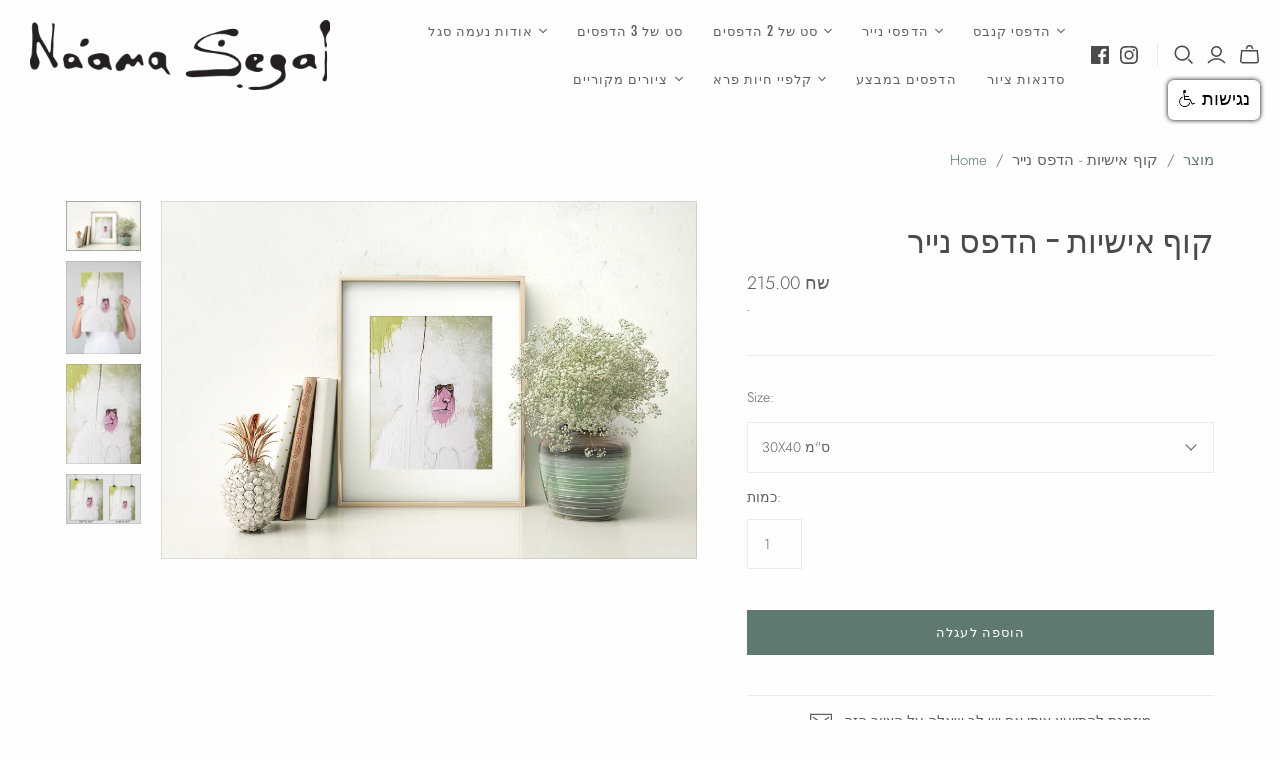

--- FILE ---
content_type: text/html; charset=utf-8
request_url: https://naamasegal.com/products/monkey-print-colorful-art-wall-art-prints-animal-print-original-print-wall-decor-illustration-print-animal-portrait-514mo
body_size: 24527
content:
<!DOCTYPE html>
<html class="no-js no-touch" lang="he">
<head>
  <meta charset="utf-8">
  <meta http-equiv="X-UA-Compatible" content="IE=edge,chrome=1">
  <meta name="viewport" content="width=device-width,initial-scale=1">

  <!-- Preconnect Domains -->
  <link rel="preconnect" href="https://cdn.shopify.com" crossorigin>
  <link rel="preconnect" href="https://fonts.shopify.com" crossorigin>
  <link rel="preconnect" href="https://monorail-edge.shopifysvc.com">

  <!-- Preload Assets -->
  <link rel="preload" href="//naamasegal.com/cdn/shop/t/13/assets/theme.css?v=4577946290891678571764676419" as="style">
  <link rel="preload" href="//naamasegal.com/cdn/shop/t/13/assets/atlantic.js?v=137351115517213995021631437232" as="script">
  <link rel="preload" href="//naamasegal.com/cdn/shop/t/13/assets/plugins.js?v=79646608729114258551631437237" as="script">
  <link rel="preload" href="//naamasegal.com/cdn/shopifycloud/storefront/assets/themes_support/api.jquery-7ab1a3a4.js" as="script">
  <link rel="preload" href="//naamasegal.com/cdn/shop/t/13/assets/atlantic-icons.woff?v=75156632991815219611631437232" as="font" type="font/woff" crossorigin>

  <!-- Google Tag Manager -->
<script>(function(w,d,s,l,i){w[l]=w[l]||[];w[l].push({'gtm.start':
new Date().getTime(),event:'gtm.js'});var f=d.getElementsByTagName(s)[0],
j=d.createElement(s),dl=l!='dataLayer'?'&l='+l:'';j.async=true;j.src=
'https://www.googletagmanager.com/gtm.js?id='+i+dl;f.parentNode.insertBefore(j,f);
})(window,document,'script','dataLayer','GTM-T2279C7');</script>
<!-- End Google Tag Manager -->

  <!-- accessability script -->
 <script src="https://code.jquery.com/jquery-1.12.4.js" type="text/javascript"></script>
 
<script src="https://www.negishim.com/accessibility/accessibility_pro_group255.js" type="text/javascript"></script>
<script type="text/javascript">
    accessibility_rtl = true;
    pixel_from_side = 20;
    pixel_from_start = 80;
</script>
<!-- End accessability link -->
  
  

  

  <title>קוף אישיות - הדפס נייר&ndash; נעמה סגל
</title>

  
    <meta name="description" content="קוף אישיות  - הדפס נייר #514mo ◄ מידות: -ניתן להזמין בגדלים הבאים 30X40 ס&quot;מ 40X50 ס&quot;מ 50X70 ס&quot;מ 61X91 ס&quot;מ ◄ איכות וחומרי הדפסה: הדפסה איכותית על גבי נייר 180 גרם נטול עץ ההדפס הוא מקצה לקצה ללא שוליים לבנים ההדפסים מגיעים בתוך קרטון גלילי קשיח ◄ שימו לב: ייתכן וצבעוניות ההדפסה תראה לכם שונה מהצבעוניות שאתם רואים על גבי">
  

  
  <link rel="shortcut icon" href="//naamasegal.com/cdn/shop/files/logo_5_32x32.png?v=1615320054" type="image/png">


  
    <link rel="canonical" href="https://naamasegal.com/products/monkey-print-colorful-art-wall-art-prints-animal-print-original-print-wall-decor-illustration-print-animal-portrait-514mo" />
  

  <script>window.performance && window.performance.mark && window.performance.mark('shopify.content_for_header.start');</script><meta name="google-site-verification" content="-6ojJFyUtt0I6QTLJzwxiieVKcHRD1Yr16nHHJwHtx4">
<meta id="shopify-digital-wallet" name="shopify-digital-wallet" content="/20146565/digital_wallets/dialog">
<link rel="alternate" type="application/json+oembed" href="https://naamasegal.com/products/monkey-print-colorful-art-wall-art-prints-animal-print-original-print-wall-decor-illustration-print-animal-portrait-514mo.oembed">
<script async="async" src="/checkouts/internal/preloads.js?locale=he-IL"></script>
<script id="shopify-features" type="application/json">{"accessToken":"c1543ae6d9a03db641359611fbd21e76","betas":["rich-media-storefront-analytics"],"domain":"naamasegal.com","predictiveSearch":false,"shopId":20146565,"locale":"he"}</script>
<script>var Shopify = Shopify || {};
Shopify.shop = "naama-segal.myshopify.com";
Shopify.locale = "he";
Shopify.currency = {"active":"ILS","rate":"1.0"};
Shopify.country = "IL";
Shopify.theme = {"name":"Atlantic (Sep-12-2021)","id":120506286151,"schema_name":"Atlantic","schema_version":"14.7.5","theme_store_id":null,"role":"main"};
Shopify.theme.handle = "null";
Shopify.theme.style = {"id":null,"handle":null};
Shopify.cdnHost = "naamasegal.com/cdn";
Shopify.routes = Shopify.routes || {};
Shopify.routes.root = "/";</script>
<script type="module">!function(o){(o.Shopify=o.Shopify||{}).modules=!0}(window);</script>
<script>!function(o){function n(){var o=[];function n(){o.push(Array.prototype.slice.apply(arguments))}return n.q=o,n}var t=o.Shopify=o.Shopify||{};t.loadFeatures=n(),t.autoloadFeatures=n()}(window);</script>
<script id="shop-js-analytics" type="application/json">{"pageType":"product"}</script>
<script defer="defer" async type="module" src="//naamasegal.com/cdn/shopifycloud/shop-js/modules/v2/client.init-shop-cart-sync_BN7fPSNr.en.esm.js"></script>
<script defer="defer" async type="module" src="//naamasegal.com/cdn/shopifycloud/shop-js/modules/v2/chunk.common_Cbph3Kss.esm.js"></script>
<script defer="defer" async type="module" src="//naamasegal.com/cdn/shopifycloud/shop-js/modules/v2/chunk.modal_DKumMAJ1.esm.js"></script>
<script type="module">
  await import("//naamasegal.com/cdn/shopifycloud/shop-js/modules/v2/client.init-shop-cart-sync_BN7fPSNr.en.esm.js");
await import("//naamasegal.com/cdn/shopifycloud/shop-js/modules/v2/chunk.common_Cbph3Kss.esm.js");
await import("//naamasegal.com/cdn/shopifycloud/shop-js/modules/v2/chunk.modal_DKumMAJ1.esm.js");

  window.Shopify.SignInWithShop?.initShopCartSync?.({"fedCMEnabled":true,"windoidEnabled":true});

</script>
<script>(function() {
  var isLoaded = false;
  function asyncLoad() {
    if (isLoaded) return;
    isLoaded = true;
    var urls = ["https:\/\/instafeed.nfcube.com\/cdn\/794b8262c2eb00f7e2d48206297a69fa.js?shop=naama-segal.myshopify.com","https:\/\/chimpstatic.com\/mcjs-connected\/js\/users\/34648eb4f86bb61978f918f35\/1df5f99dd33682e1dd97fcfd7.js?shop=naama-segal.myshopify.com"];
    for (var i = 0; i < urls.length; i++) {
      var s = document.createElement('script');
      s.type = 'text/javascript';
      s.async = true;
      s.src = urls[i];
      var x = document.getElementsByTagName('script')[0];
      x.parentNode.insertBefore(s, x);
    }
  };
  if(window.attachEvent) {
    window.attachEvent('onload', asyncLoad);
  } else {
    window.addEventListener('load', asyncLoad, false);
  }
})();</script>
<script id="__st">var __st={"a":20146565,"offset":7200,"reqid":"e170ec33-2754-4b95-8d23-b2f2949f2f25-1769909050","pageurl":"naamasegal.com\/products\/monkey-print-colorful-art-wall-art-prints-animal-print-original-print-wall-decor-illustration-print-animal-portrait-514mo","u":"48e2c35d327e","p":"product","rtyp":"product","rid":11455373967};</script>
<script>window.ShopifyPaypalV4VisibilityTracking = true;</script>
<script id="captcha-bootstrap">!function(){'use strict';const t='contact',e='account',n='new_comment',o=[[t,t],['blogs',n],['comments',n],[t,'customer']],c=[[e,'customer_login'],[e,'guest_login'],[e,'recover_customer_password'],[e,'create_customer']],r=t=>t.map((([t,e])=>`form[action*='/${t}']:not([data-nocaptcha='true']) input[name='form_type'][value='${e}']`)).join(','),a=t=>()=>t?[...document.querySelectorAll(t)].map((t=>t.form)):[];function s(){const t=[...o],e=r(t);return a(e)}const i='password',u='form_key',d=['recaptcha-v3-token','g-recaptcha-response','h-captcha-response',i],f=()=>{try{return window.sessionStorage}catch{return}},m='__shopify_v',_=t=>t.elements[u];function p(t,e,n=!1){try{const o=window.sessionStorage,c=JSON.parse(o.getItem(e)),{data:r}=function(t){const{data:e,action:n}=t;return t[m]||n?{data:e,action:n}:{data:t,action:n}}(c);for(const[e,n]of Object.entries(r))t.elements[e]&&(t.elements[e].value=n);n&&o.removeItem(e)}catch(o){console.error('form repopulation failed',{error:o})}}const l='form_type',E='cptcha';function T(t){t.dataset[E]=!0}const w=window,h=w.document,L='Shopify',v='ce_forms',y='captcha';let A=!1;((t,e)=>{const n=(g='f06e6c50-85a8-45c8-87d0-21a2b65856fe',I='https://cdn.shopify.com/shopifycloud/storefront-forms-hcaptcha/ce_storefront_forms_captcha_hcaptcha.v1.5.2.iife.js',D={infoText:'Protected by hCaptcha',privacyText:'Privacy',termsText:'Terms'},(t,e,n)=>{const o=w[L][v],c=o.bindForm;if(c)return c(t,g,e,D).then(n);var r;o.q.push([[t,g,e,D],n]),r=I,A||(h.body.append(Object.assign(h.createElement('script'),{id:'captcha-provider',async:!0,src:r})),A=!0)});var g,I,D;w[L]=w[L]||{},w[L][v]=w[L][v]||{},w[L][v].q=[],w[L][y]=w[L][y]||{},w[L][y].protect=function(t,e){n(t,void 0,e),T(t)},Object.freeze(w[L][y]),function(t,e,n,w,h,L){const[v,y,A,g]=function(t,e,n){const i=e?o:[],u=t?c:[],d=[...i,...u],f=r(d),m=r(i),_=r(d.filter((([t,e])=>n.includes(e))));return[a(f),a(m),a(_),s()]}(w,h,L),I=t=>{const e=t.target;return e instanceof HTMLFormElement?e:e&&e.form},D=t=>v().includes(t);t.addEventListener('submit',(t=>{const e=I(t);if(!e)return;const n=D(e)&&!e.dataset.hcaptchaBound&&!e.dataset.recaptchaBound,o=_(e),c=g().includes(e)&&(!o||!o.value);(n||c)&&t.preventDefault(),c&&!n&&(function(t){try{if(!f())return;!function(t){const e=f();if(!e)return;const n=_(t);if(!n)return;const o=n.value;o&&e.removeItem(o)}(t);const e=Array.from(Array(32),(()=>Math.random().toString(36)[2])).join('');!function(t,e){_(t)||t.append(Object.assign(document.createElement('input'),{type:'hidden',name:u})),t.elements[u].value=e}(t,e),function(t,e){const n=f();if(!n)return;const o=[...t.querySelectorAll(`input[type='${i}']`)].map((({name:t})=>t)),c=[...d,...o],r={};for(const[a,s]of new FormData(t).entries())c.includes(a)||(r[a]=s);n.setItem(e,JSON.stringify({[m]:1,action:t.action,data:r}))}(t,e)}catch(e){console.error('failed to persist form',e)}}(e),e.submit())}));const S=(t,e)=>{t&&!t.dataset[E]&&(n(t,e.some((e=>e===t))),T(t))};for(const o of['focusin','change'])t.addEventListener(o,(t=>{const e=I(t);D(e)&&S(e,y())}));const B=e.get('form_key'),M=e.get(l),P=B&&M;t.addEventListener('DOMContentLoaded',(()=>{const t=y();if(P)for(const e of t)e.elements[l].value===M&&p(e,B);[...new Set([...A(),...v().filter((t=>'true'===t.dataset.shopifyCaptcha))])].forEach((e=>S(e,t)))}))}(h,new URLSearchParams(w.location.search),n,t,e,['guest_login'])})(!0,!0)}();</script>
<script integrity="sha256-4kQ18oKyAcykRKYeNunJcIwy7WH5gtpwJnB7kiuLZ1E=" data-source-attribution="shopify.loadfeatures" defer="defer" src="//naamasegal.com/cdn/shopifycloud/storefront/assets/storefront/load_feature-a0a9edcb.js" crossorigin="anonymous"></script>
<script data-source-attribution="shopify.dynamic_checkout.dynamic.init">var Shopify=Shopify||{};Shopify.PaymentButton=Shopify.PaymentButton||{isStorefrontPortableWallets:!0,init:function(){window.Shopify.PaymentButton.init=function(){};var t=document.createElement("script");t.src="https://naamasegal.com/cdn/shopifycloud/portable-wallets/latest/portable-wallets.he.js",t.type="module",document.head.appendChild(t)}};
</script>
<script data-source-attribution="shopify.dynamic_checkout.buyer_consent">
  function portableWalletsHideBuyerConsent(e){var t=document.getElementById("shopify-buyer-consent"),n=document.getElementById("shopify-subscription-policy-button");t&&n&&(t.classList.add("hidden"),t.setAttribute("aria-hidden","true"),n.removeEventListener("click",e))}function portableWalletsShowBuyerConsent(e){var t=document.getElementById("shopify-buyer-consent"),n=document.getElementById("shopify-subscription-policy-button");t&&n&&(t.classList.remove("hidden"),t.removeAttribute("aria-hidden"),n.addEventListener("click",e))}window.Shopify?.PaymentButton&&(window.Shopify.PaymentButton.hideBuyerConsent=portableWalletsHideBuyerConsent,window.Shopify.PaymentButton.showBuyerConsent=portableWalletsShowBuyerConsent);
</script>
<script data-source-attribution="shopify.dynamic_checkout.cart.bootstrap">document.addEventListener("DOMContentLoaded",(function(){function t(){return document.querySelector("shopify-accelerated-checkout-cart, shopify-accelerated-checkout")}if(t())Shopify.PaymentButton.init();else{new MutationObserver((function(e,n){t()&&(Shopify.PaymentButton.init(),n.disconnect())})).observe(document.body,{childList:!0,subtree:!0})}}));
</script>

<script>window.performance && window.performance.mark && window.performance.mark('shopify.content_for_header.end');</script>

  
  















<meta property="og:site_name" content="נעמה סגל">
<meta property="og:url" content="https://naamasegal.com/products/monkey-print-colorful-art-wall-art-prints-animal-print-original-print-wall-decor-illustration-print-animal-portrait-514mo">
<meta property="og:title" content="קוף אישיות  - הדפס נייר">
<meta property="og:type" content="website">
<meta property="og:description" content="קוף אישיות  - הדפס נייר #514mo ◄ מידות: -ניתן להזמין בגדלים הבאים 30X40 ס&quot;מ 40X50 ס&quot;מ 50X70 ס&quot;מ 61X91 ס&quot;מ ◄ איכות וחומרי הדפסה: הדפסה איכותית על גבי נייר 180 גרם נטול עץ ההדפס הוא מקצה לקצה ללא שוליים לבנים ההדפסים מגיעים בתוך קרטון גלילי קשיח ◄ שימו לב: ייתכן וצבעוניות ההדפסה תראה לכם שונה מהצבעוניות שאתם רואים על גבי">




    
    
    

    
    
    <meta
      property="og:image"
      content="https://naamasegal.com/cdn/shop/products/Bright_Pineapple_Monkey_1200x801.jpg?v=1501096494"
    />
    <meta
      property="og:image:secure_url"
      content="https://naamasegal.com/cdn/shop/products/Bright_Pineapple_Monkey_1200x801.jpg?v=1501096494"
    />
    <meta property="og:image:width" content="1200" />
    <meta property="og:image:height" content="801" />
    
    
    <meta property="og:image:alt" content="Social media image" />
  
















<meta name="twitter:title" content="קוף אישיות - הדפס נייר">
<meta name="twitter:description" content="קוף אישיות  - הדפס נייר #514mo ◄ מידות: -ניתן להזמין בגדלים הבאים 30X40 ס&quot;מ 40X50 ס&quot;מ 50X70 ס&quot;מ 61X91 ס&quot;מ ◄ איכות וחומרי הדפסה: הדפסה איכותית על גבי נייר 180 גרם נטול עץ ההדפס הוא מקצה לקצה ללא שוליים לבנים ההדפסים מגיעים בתוך קרטון גלילי קשיח ◄ שימו לב: ייתכן וצבעוניות ההדפסה תראה לכם שונה מהצבעוניות שאתם רואים על גבי">


    
    
    
      
      
      <meta name="twitter:card" content="summary_large_image">
    
    
    <meta
      property="twitter:image"
      content="https://naamasegal.com/cdn/shop/products/Bright_Pineapple_Monkey_1200x600_crop_center.jpg?v=1501096494"
    />
    <meta property="twitter:image:width" content="1200" />
    <meta property="twitter:image:height" content="600" />
    
    
    <meta property="twitter:image:alt" content="Social media image" />
  



  <script>
    document.documentElement.className=document.documentElement.className.replace(/\bno-js\b/,'js');
    if(window.Shopify&&window.Shopify.designMode)document.documentElement.className+=' in-theme-editor';
    if(('ontouchstart' in window)||window.DocumentTouch&&document instanceof DocumentTouch)document.documentElement.className=document.documentElement.className.replace(/\bno-touch\b/,'has-touch');
  </script>

  <!-- Theme CSS -->
  <link rel="stylesheet" href="//naamasegal.com/cdn/shop/t/13/assets/theme.css?v=4577946290891678571764676419">

  <!-- Store object -->
  
<script>
  window.Theme = {};
  Theme.version = "14.7.5";
  Theme.products = new Array();
  Theme.shippingCalcErrorMessage = "טעות במיקוד";
  Theme.shippingCalcMultiRates = "";
  Theme.shippingCalcOneRate = "";
  Theme.shippingCalcNoRates = "לא שולחת ליעד הזה מצטערת";
  Theme.shippingCalcRateValues = "";
  Theme.userLoggedIn = false;
  Theme.userAddress = '';
  Theme.centerHeader = false;

  Theme.cartItemsOne = "פריט";
  Theme.cartItemsOther = "פריטים";

  Theme.addToCart = "לרכישה";
  Theme.soldOut = "SOLD";
  Theme.unavailable = "לא נמצא";
  Theme.routes = {
    "root_url": "/",
    "account_url": "/account",
    "account_login_url": "https://shopify.com/20146565/account?locale=he&region_country=IL",
    "account_logout_url": "/account/logout",
    "account_register_url": "/account/register",
    "account_addresses_url": "/account/addresses",
    "collections_url": "/collections",
    "all_products_collection_url": "/collections/all",
    "search_url": "/search",
    "cart_url": "/cart",
    "cart_add_url": "/cart/add",
    "cart_change_url": "/cart/change",
    "cart_clear_url": "/cart/clear",
    "product_recommendations_url": "/recommendations/products"
  };
</script>

 
  <script type="text/javascript">
  window.dataLayer = window.dataLayer || [];

  window.appStart = function(){
     

    window.productPageHandle = function(){
      var productName = "קוף אישיות  - הדפס נייר";
      var productId = "11455373967";
      var productPrice = "215.00";
      var productBrand = "Naama Segal";
      var productCollection = "דף הבית - מכירה מיוחדת"

      window.dataLayer.push({
        event: 'analyzify_productDetail',
        productName: productName,
        productId: productId,
        productPrice: productPrice,
        productBrand: productBrand,
        productCategory: productCollection,
      });
    };

    
    	productPageHandle()
    
  }

  appStart();
</script>


<link href="https://monorail-edge.shopifysvc.com" rel="dns-prefetch">
<script>(function(){if ("sendBeacon" in navigator && "performance" in window) {try {var session_token_from_headers = performance.getEntriesByType('navigation')[0].serverTiming.find(x => x.name == '_s').description;} catch {var session_token_from_headers = undefined;}var session_cookie_matches = document.cookie.match(/_shopify_s=([^;]*)/);var session_token_from_cookie = session_cookie_matches && session_cookie_matches.length === 2 ? session_cookie_matches[1] : "";var session_token = session_token_from_headers || session_token_from_cookie || "";function handle_abandonment_event(e) {var entries = performance.getEntries().filter(function(entry) {return /monorail-edge.shopifysvc.com/.test(entry.name);});if (!window.abandonment_tracked && entries.length === 0) {window.abandonment_tracked = true;var currentMs = Date.now();var navigation_start = performance.timing.navigationStart;var payload = {shop_id: 20146565,url: window.location.href,navigation_start,duration: currentMs - navigation_start,session_token,page_type: "product"};window.navigator.sendBeacon("https://monorail-edge.shopifysvc.com/v1/produce", JSON.stringify({schema_id: "online_store_buyer_site_abandonment/1.1",payload: payload,metadata: {event_created_at_ms: currentMs,event_sent_at_ms: currentMs}}));}}window.addEventListener('pagehide', handle_abandonment_event);}}());</script>
<script id="web-pixels-manager-setup">(function e(e,d,r,n,o){if(void 0===o&&(o={}),!Boolean(null===(a=null===(i=window.Shopify)||void 0===i?void 0:i.analytics)||void 0===a?void 0:a.replayQueue)){var i,a;window.Shopify=window.Shopify||{};var t=window.Shopify;t.analytics=t.analytics||{};var s=t.analytics;s.replayQueue=[],s.publish=function(e,d,r){return s.replayQueue.push([e,d,r]),!0};try{self.performance.mark("wpm:start")}catch(e){}var l=function(){var e={modern:/Edge?\/(1{2}[4-9]|1[2-9]\d|[2-9]\d{2}|\d{4,})\.\d+(\.\d+|)|Firefox\/(1{2}[4-9]|1[2-9]\d|[2-9]\d{2}|\d{4,})\.\d+(\.\d+|)|Chrom(ium|e)\/(9{2}|\d{3,})\.\d+(\.\d+|)|(Maci|X1{2}).+ Version\/(15\.\d+|(1[6-9]|[2-9]\d|\d{3,})\.\d+)([,.]\d+|)( \(\w+\)|)( Mobile\/\w+|) Safari\/|Chrome.+OPR\/(9{2}|\d{3,})\.\d+\.\d+|(CPU[ +]OS|iPhone[ +]OS|CPU[ +]iPhone|CPU IPhone OS|CPU iPad OS)[ +]+(15[._]\d+|(1[6-9]|[2-9]\d|\d{3,})[._]\d+)([._]\d+|)|Android:?[ /-](13[3-9]|1[4-9]\d|[2-9]\d{2}|\d{4,})(\.\d+|)(\.\d+|)|Android.+Firefox\/(13[5-9]|1[4-9]\d|[2-9]\d{2}|\d{4,})\.\d+(\.\d+|)|Android.+Chrom(ium|e)\/(13[3-9]|1[4-9]\d|[2-9]\d{2}|\d{4,})\.\d+(\.\d+|)|SamsungBrowser\/([2-9]\d|\d{3,})\.\d+/,legacy:/Edge?\/(1[6-9]|[2-9]\d|\d{3,})\.\d+(\.\d+|)|Firefox\/(5[4-9]|[6-9]\d|\d{3,})\.\d+(\.\d+|)|Chrom(ium|e)\/(5[1-9]|[6-9]\d|\d{3,})\.\d+(\.\d+|)([\d.]+$|.*Safari\/(?![\d.]+ Edge\/[\d.]+$))|(Maci|X1{2}).+ Version\/(10\.\d+|(1[1-9]|[2-9]\d|\d{3,})\.\d+)([,.]\d+|)( \(\w+\)|)( Mobile\/\w+|) Safari\/|Chrome.+OPR\/(3[89]|[4-9]\d|\d{3,})\.\d+\.\d+|(CPU[ +]OS|iPhone[ +]OS|CPU[ +]iPhone|CPU IPhone OS|CPU iPad OS)[ +]+(10[._]\d+|(1[1-9]|[2-9]\d|\d{3,})[._]\d+)([._]\d+|)|Android:?[ /-](13[3-9]|1[4-9]\d|[2-9]\d{2}|\d{4,})(\.\d+|)(\.\d+|)|Mobile Safari.+OPR\/([89]\d|\d{3,})\.\d+\.\d+|Android.+Firefox\/(13[5-9]|1[4-9]\d|[2-9]\d{2}|\d{4,})\.\d+(\.\d+|)|Android.+Chrom(ium|e)\/(13[3-9]|1[4-9]\d|[2-9]\d{2}|\d{4,})\.\d+(\.\d+|)|Android.+(UC? ?Browser|UCWEB|U3)[ /]?(15\.([5-9]|\d{2,})|(1[6-9]|[2-9]\d|\d{3,})\.\d+)\.\d+|SamsungBrowser\/(5\.\d+|([6-9]|\d{2,})\.\d+)|Android.+MQ{2}Browser\/(14(\.(9|\d{2,})|)|(1[5-9]|[2-9]\d|\d{3,})(\.\d+|))(\.\d+|)|K[Aa][Ii]OS\/(3\.\d+|([4-9]|\d{2,})\.\d+)(\.\d+|)/},d=e.modern,r=e.legacy,n=navigator.userAgent;return n.match(d)?"modern":n.match(r)?"legacy":"unknown"}(),u="modern"===l?"modern":"legacy",c=(null!=n?n:{modern:"",legacy:""})[u],f=function(e){return[e.baseUrl,"/wpm","/b",e.hashVersion,"modern"===e.buildTarget?"m":"l",".js"].join("")}({baseUrl:d,hashVersion:r,buildTarget:u}),m=function(e){var d=e.version,r=e.bundleTarget,n=e.surface,o=e.pageUrl,i=e.monorailEndpoint;return{emit:function(e){var a=e.status,t=e.errorMsg,s=(new Date).getTime(),l=JSON.stringify({metadata:{event_sent_at_ms:s},events:[{schema_id:"web_pixels_manager_load/3.1",payload:{version:d,bundle_target:r,page_url:o,status:a,surface:n,error_msg:t},metadata:{event_created_at_ms:s}}]});if(!i)return console&&console.warn&&console.warn("[Web Pixels Manager] No Monorail endpoint provided, skipping logging."),!1;try{return self.navigator.sendBeacon.bind(self.navigator)(i,l)}catch(e){}var u=new XMLHttpRequest;try{return u.open("POST",i,!0),u.setRequestHeader("Content-Type","text/plain"),u.send(l),!0}catch(e){return console&&console.warn&&console.warn("[Web Pixels Manager] Got an unhandled error while logging to Monorail."),!1}}}}({version:r,bundleTarget:l,surface:e.surface,pageUrl:self.location.href,monorailEndpoint:e.monorailEndpoint});try{o.browserTarget=l,function(e){var d=e.src,r=e.async,n=void 0===r||r,o=e.onload,i=e.onerror,a=e.sri,t=e.scriptDataAttributes,s=void 0===t?{}:t,l=document.createElement("script"),u=document.querySelector("head"),c=document.querySelector("body");if(l.async=n,l.src=d,a&&(l.integrity=a,l.crossOrigin="anonymous"),s)for(var f in s)if(Object.prototype.hasOwnProperty.call(s,f))try{l.dataset[f]=s[f]}catch(e){}if(o&&l.addEventListener("load",o),i&&l.addEventListener("error",i),u)u.appendChild(l);else{if(!c)throw new Error("Did not find a head or body element to append the script");c.appendChild(l)}}({src:f,async:!0,onload:function(){if(!function(){var e,d;return Boolean(null===(d=null===(e=window.Shopify)||void 0===e?void 0:e.analytics)||void 0===d?void 0:d.initialized)}()){var d=window.webPixelsManager.init(e)||void 0;if(d){var r=window.Shopify.analytics;r.replayQueue.forEach((function(e){var r=e[0],n=e[1],o=e[2];d.publishCustomEvent(r,n,o)})),r.replayQueue=[],r.publish=d.publishCustomEvent,r.visitor=d.visitor,r.initialized=!0}}},onerror:function(){return m.emit({status:"failed",errorMsg:"".concat(f," has failed to load")})},sri:function(e){var d=/^sha384-[A-Za-z0-9+/=]+$/;return"string"==typeof e&&d.test(e)}(c)?c:"",scriptDataAttributes:o}),m.emit({status:"loading"})}catch(e){m.emit({status:"failed",errorMsg:(null==e?void 0:e.message)||"Unknown error"})}}})({shopId: 20146565,storefrontBaseUrl: "https://naamasegal.com",extensionsBaseUrl: "https://extensions.shopifycdn.com/cdn/shopifycloud/web-pixels-manager",monorailEndpoint: "https://monorail-edge.shopifysvc.com/unstable/produce_batch",surface: "storefront-renderer",enabledBetaFlags: ["2dca8a86"],webPixelsConfigList: [{"id":"733872412","configuration":"{\"config\":\"{\\\"pixel_id\\\":\\\"G-ZPLTVVCE1G\\\",\\\"target_country\\\":\\\"IL\\\",\\\"gtag_events\\\":[{\\\"type\\\":\\\"begin_checkout\\\",\\\"action_label\\\":\\\"G-ZPLTVVCE1G\\\"},{\\\"type\\\":\\\"search\\\",\\\"action_label\\\":\\\"G-ZPLTVVCE1G\\\"},{\\\"type\\\":\\\"view_item\\\",\\\"action_label\\\":[\\\"G-ZPLTVVCE1G\\\",\\\"MC-XC7V72K0R1\\\"]},{\\\"type\\\":\\\"purchase\\\",\\\"action_label\\\":[\\\"G-ZPLTVVCE1G\\\",\\\"MC-XC7V72K0R1\\\"]},{\\\"type\\\":\\\"page_view\\\",\\\"action_label\\\":[\\\"G-ZPLTVVCE1G\\\",\\\"MC-XC7V72K0R1\\\"]},{\\\"type\\\":\\\"add_payment_info\\\",\\\"action_label\\\":\\\"G-ZPLTVVCE1G\\\"},{\\\"type\\\":\\\"add_to_cart\\\",\\\"action_label\\\":\\\"G-ZPLTVVCE1G\\\"}],\\\"enable_monitoring_mode\\\":false}\"}","eventPayloadVersion":"v1","runtimeContext":"OPEN","scriptVersion":"b2a88bafab3e21179ed38636efcd8a93","type":"APP","apiClientId":1780363,"privacyPurposes":[],"dataSharingAdjustments":{"protectedCustomerApprovalScopes":["read_customer_address","read_customer_email","read_customer_name","read_customer_personal_data","read_customer_phone"]}},{"id":"389218588","configuration":"{\"pixel_id\":\"201279620237854\",\"pixel_type\":\"facebook_pixel\",\"metaapp_system_user_token\":\"-\"}","eventPayloadVersion":"v1","runtimeContext":"OPEN","scriptVersion":"ca16bc87fe92b6042fbaa3acc2fbdaa6","type":"APP","apiClientId":2329312,"privacyPurposes":["ANALYTICS","MARKETING","SALE_OF_DATA"],"dataSharingAdjustments":{"protectedCustomerApprovalScopes":["read_customer_address","read_customer_email","read_customer_name","read_customer_personal_data","read_customer_phone"]}},{"id":"shopify-app-pixel","configuration":"{}","eventPayloadVersion":"v1","runtimeContext":"STRICT","scriptVersion":"0450","apiClientId":"shopify-pixel","type":"APP","privacyPurposes":["ANALYTICS","MARKETING"]},{"id":"shopify-custom-pixel","eventPayloadVersion":"v1","runtimeContext":"LAX","scriptVersion":"0450","apiClientId":"shopify-pixel","type":"CUSTOM","privacyPurposes":["ANALYTICS","MARKETING"]}],isMerchantRequest: false,initData: {"shop":{"name":"נעמה סגל","paymentSettings":{"currencyCode":"ILS"},"myshopifyDomain":"naama-segal.myshopify.com","countryCode":"IL","storefrontUrl":"https:\/\/naamasegal.com"},"customer":null,"cart":null,"checkout":null,"productVariants":[{"price":{"amount":215.0,"currencyCode":"ILS"},"product":{"title":"קוף אישיות  - הדפס נייר","vendor":"Naama Segal","id":"11455373967","untranslatedTitle":"קוף אישיות  - הדפס נייר","url":"\/products\/monkey-print-colorful-art-wall-art-prints-animal-print-original-print-wall-decor-illustration-print-animal-portrait-514mo","type":""},"id":"44479961679","image":{"src":"\/\/naamasegal.com\/cdn\/shop\/products\/Bright_Pineapple_Monkey.jpg?v=1501096494"},"sku":"","title":"30X40 ס\"מ","untranslatedTitle":"30X40 ס\"מ"},{"price":{"amount":265.0,"currencyCode":"ILS"},"product":{"title":"קוף אישיות  - הדפס נייר","vendor":"Naama Segal","id":"11455373967","untranslatedTitle":"קוף אישיות  - הדפס נייר","url":"\/products\/monkey-print-colorful-art-wall-art-prints-animal-print-original-print-wall-decor-illustration-print-animal-portrait-514mo","type":""},"id":"44479961807","image":{"src":"\/\/naamasegal.com\/cdn\/shop\/products\/Bright_Pineapple_Monkey.jpg?v=1501096494"},"sku":"","title":"40X50 ס\"מ","untranslatedTitle":"40X50 ס\"מ"},{"price":{"amount":355.0,"currencyCode":"ILS"},"product":{"title":"קוף אישיות  - הדפס נייר","vendor":"Naama Segal","id":"11455373967","untranslatedTitle":"קוף אישיות  - הדפס נייר","url":"\/products\/monkey-print-colorful-art-wall-art-prints-animal-print-original-print-wall-decor-illustration-print-animal-portrait-514mo","type":""},"id":"44479961935","image":{"src":"\/\/naamasegal.com\/cdn\/shop\/products\/Bright_Pineapple_Monkey.jpg?v=1501096494"},"sku":"","title":"50C70 ס\"מ","untranslatedTitle":"50C70 ס\"מ"},{"price":{"amount":485.0,"currencyCode":"ILS"},"product":{"title":"קוף אישיות  - הדפס נייר","vendor":"Naama Segal","id":"11455373967","untranslatedTitle":"קוף אישיות  - הדפס נייר","url":"\/products\/monkey-print-colorful-art-wall-art-prints-animal-print-original-print-wall-decor-illustration-print-animal-portrait-514mo","type":""},"id":"44479961999","image":{"src":"\/\/naamasegal.com\/cdn\/shop\/products\/Bright_Pineapple_Monkey.jpg?v=1501096494"},"sku":"","title":"61X91 ס\"מ","untranslatedTitle":"61X91 ס\"מ"}],"purchasingCompany":null},},"https://naamasegal.com/cdn","1d2a099fw23dfb22ep557258f5m7a2edbae",{"modern":"","legacy":""},{"shopId":"20146565","storefrontBaseUrl":"https:\/\/naamasegal.com","extensionBaseUrl":"https:\/\/extensions.shopifycdn.com\/cdn\/shopifycloud\/web-pixels-manager","surface":"storefront-renderer","enabledBetaFlags":"[\"2dca8a86\"]","isMerchantRequest":"false","hashVersion":"1d2a099fw23dfb22ep557258f5m7a2edbae","publish":"custom","events":"[[\"page_viewed\",{}],[\"product_viewed\",{\"productVariant\":{\"price\":{\"amount\":215.0,\"currencyCode\":\"ILS\"},\"product\":{\"title\":\"קוף אישיות  - הדפס נייר\",\"vendor\":\"Naama Segal\",\"id\":\"11455373967\",\"untranslatedTitle\":\"קוף אישיות  - הדפס נייר\",\"url\":\"\/products\/monkey-print-colorful-art-wall-art-prints-animal-print-original-print-wall-decor-illustration-print-animal-portrait-514mo\",\"type\":\"\"},\"id\":\"44479961679\",\"image\":{\"src\":\"\/\/naamasegal.com\/cdn\/shop\/products\/Bright_Pineapple_Monkey.jpg?v=1501096494\"},\"sku\":\"\",\"title\":\"30X40 ס\\\"מ\",\"untranslatedTitle\":\"30X40 ס\\\"מ\"}}]]"});</script><script>
  window.ShopifyAnalytics = window.ShopifyAnalytics || {};
  window.ShopifyAnalytics.meta = window.ShopifyAnalytics.meta || {};
  window.ShopifyAnalytics.meta.currency = 'ILS';
  var meta = {"product":{"id":11455373967,"gid":"gid:\/\/shopify\/Product\/11455373967","vendor":"Naama Segal","type":"","handle":"monkey-print-colorful-art-wall-art-prints-animal-print-original-print-wall-decor-illustration-print-animal-portrait-514mo","variants":[{"id":44479961679,"price":21500,"name":"קוף אישיות  - הדפס נייר - 30X40 ס\"מ","public_title":"30X40 ס\"מ","sku":""},{"id":44479961807,"price":26500,"name":"קוף אישיות  - הדפס נייר - 40X50 ס\"מ","public_title":"40X50 ס\"מ","sku":""},{"id":44479961935,"price":35500,"name":"קוף אישיות  - הדפס נייר - 50C70 ס\"מ","public_title":"50C70 ס\"מ","sku":""},{"id":44479961999,"price":48500,"name":"קוף אישיות  - הדפס נייר - 61X91 ס\"מ","public_title":"61X91 ס\"מ","sku":""}],"remote":false},"page":{"pageType":"product","resourceType":"product","resourceId":11455373967,"requestId":"e170ec33-2754-4b95-8d23-b2f2949f2f25-1769909050"}};
  for (var attr in meta) {
    window.ShopifyAnalytics.meta[attr] = meta[attr];
  }
</script>
<script class="analytics">
  (function () {
    var customDocumentWrite = function(content) {
      var jquery = null;

      if (window.jQuery) {
        jquery = window.jQuery;
      } else if (window.Checkout && window.Checkout.$) {
        jquery = window.Checkout.$;
      }

      if (jquery) {
        jquery('body').append(content);
      }
    };

    var hasLoggedConversion = function(token) {
      if (token) {
        return document.cookie.indexOf('loggedConversion=' + token) !== -1;
      }
      return false;
    }

    var setCookieIfConversion = function(token) {
      if (token) {
        var twoMonthsFromNow = new Date(Date.now());
        twoMonthsFromNow.setMonth(twoMonthsFromNow.getMonth() + 2);

        document.cookie = 'loggedConversion=' + token + '; expires=' + twoMonthsFromNow;
      }
    }

    var trekkie = window.ShopifyAnalytics.lib = window.trekkie = window.trekkie || [];
    if (trekkie.integrations) {
      return;
    }
    trekkie.methods = [
      'identify',
      'page',
      'ready',
      'track',
      'trackForm',
      'trackLink'
    ];
    trekkie.factory = function(method) {
      return function() {
        var args = Array.prototype.slice.call(arguments);
        args.unshift(method);
        trekkie.push(args);
        return trekkie;
      };
    };
    for (var i = 0; i < trekkie.methods.length; i++) {
      var key = trekkie.methods[i];
      trekkie[key] = trekkie.factory(key);
    }
    trekkie.load = function(config) {
      trekkie.config = config || {};
      trekkie.config.initialDocumentCookie = document.cookie;
      var first = document.getElementsByTagName('script')[0];
      var script = document.createElement('script');
      script.type = 'text/javascript';
      script.onerror = function(e) {
        var scriptFallback = document.createElement('script');
        scriptFallback.type = 'text/javascript';
        scriptFallback.onerror = function(error) {
                var Monorail = {
      produce: function produce(monorailDomain, schemaId, payload) {
        var currentMs = new Date().getTime();
        var event = {
          schema_id: schemaId,
          payload: payload,
          metadata: {
            event_created_at_ms: currentMs,
            event_sent_at_ms: currentMs
          }
        };
        return Monorail.sendRequest("https://" + monorailDomain + "/v1/produce", JSON.stringify(event));
      },
      sendRequest: function sendRequest(endpointUrl, payload) {
        // Try the sendBeacon API
        if (window && window.navigator && typeof window.navigator.sendBeacon === 'function' && typeof window.Blob === 'function' && !Monorail.isIos12()) {
          var blobData = new window.Blob([payload], {
            type: 'text/plain'
          });

          if (window.navigator.sendBeacon(endpointUrl, blobData)) {
            return true;
          } // sendBeacon was not successful

        } // XHR beacon

        var xhr = new XMLHttpRequest();

        try {
          xhr.open('POST', endpointUrl);
          xhr.setRequestHeader('Content-Type', 'text/plain');
          xhr.send(payload);
        } catch (e) {
          console.log(e);
        }

        return false;
      },
      isIos12: function isIos12() {
        return window.navigator.userAgent.lastIndexOf('iPhone; CPU iPhone OS 12_') !== -1 || window.navigator.userAgent.lastIndexOf('iPad; CPU OS 12_') !== -1;
      }
    };
    Monorail.produce('monorail-edge.shopifysvc.com',
      'trekkie_storefront_load_errors/1.1',
      {shop_id: 20146565,
      theme_id: 120506286151,
      app_name: "storefront",
      context_url: window.location.href,
      source_url: "//naamasegal.com/cdn/s/trekkie.storefront.c59ea00e0474b293ae6629561379568a2d7c4bba.min.js"});

        };
        scriptFallback.async = true;
        scriptFallback.src = '//naamasegal.com/cdn/s/trekkie.storefront.c59ea00e0474b293ae6629561379568a2d7c4bba.min.js';
        first.parentNode.insertBefore(scriptFallback, first);
      };
      script.async = true;
      script.src = '//naamasegal.com/cdn/s/trekkie.storefront.c59ea00e0474b293ae6629561379568a2d7c4bba.min.js';
      first.parentNode.insertBefore(script, first);
    };
    trekkie.load(
      {"Trekkie":{"appName":"storefront","development":false,"defaultAttributes":{"shopId":20146565,"isMerchantRequest":null,"themeId":120506286151,"themeCityHash":"17712959273134866420","contentLanguage":"he","currency":"ILS","eventMetadataId":"3645742e-278e-4893-9742-6c4f17dd6699"},"isServerSideCookieWritingEnabled":true,"monorailRegion":"shop_domain","enabledBetaFlags":["65f19447","b5387b81"]},"Session Attribution":{},"S2S":{"facebookCapiEnabled":true,"source":"trekkie-storefront-renderer","apiClientId":580111}}
    );

    var loaded = false;
    trekkie.ready(function() {
      if (loaded) return;
      loaded = true;

      window.ShopifyAnalytics.lib = window.trekkie;

      var originalDocumentWrite = document.write;
      document.write = customDocumentWrite;
      try { window.ShopifyAnalytics.merchantGoogleAnalytics.call(this); } catch(error) {};
      document.write = originalDocumentWrite;

      window.ShopifyAnalytics.lib.page(null,{"pageType":"product","resourceType":"product","resourceId":11455373967,"requestId":"e170ec33-2754-4b95-8d23-b2f2949f2f25-1769909050","shopifyEmitted":true});

      var match = window.location.pathname.match(/checkouts\/(.+)\/(thank_you|post_purchase)/)
      var token = match? match[1]: undefined;
      if (!hasLoggedConversion(token)) {
        setCookieIfConversion(token);
        window.ShopifyAnalytics.lib.track("Viewed Product",{"currency":"ILS","variantId":44479961679,"productId":11455373967,"productGid":"gid:\/\/shopify\/Product\/11455373967","name":"קוף אישיות  - הדפס נייר - 30X40 ס\"מ","price":"215.00","sku":"","brand":"Naama Segal","variant":"30X40 ס\"מ","category":"","nonInteraction":true,"remote":false},undefined,undefined,{"shopifyEmitted":true});
      window.ShopifyAnalytics.lib.track("monorail:\/\/trekkie_storefront_viewed_product\/1.1",{"currency":"ILS","variantId":44479961679,"productId":11455373967,"productGid":"gid:\/\/shopify\/Product\/11455373967","name":"קוף אישיות  - הדפס נייר - 30X40 ס\"מ","price":"215.00","sku":"","brand":"Naama Segal","variant":"30X40 ס\"מ","category":"","nonInteraction":true,"remote":false,"referer":"https:\/\/naamasegal.com\/products\/monkey-print-colorful-art-wall-art-prints-animal-print-original-print-wall-decor-illustration-print-animal-portrait-514mo"});
      }
    });


        var eventsListenerScript = document.createElement('script');
        eventsListenerScript.async = true;
        eventsListenerScript.src = "//naamasegal.com/cdn/shopifycloud/storefront/assets/shop_events_listener-3da45d37.js";
        document.getElementsByTagName('head')[0].appendChild(eventsListenerScript);

})();</script>
  <script>
  if (!window.ga || (window.ga && typeof window.ga !== 'function')) {
    window.ga = function ga() {
      (window.ga.q = window.ga.q || []).push(arguments);
      if (window.Shopify && window.Shopify.analytics && typeof window.Shopify.analytics.publish === 'function') {
        window.Shopify.analytics.publish("ga_stub_called", {}, {sendTo: "google_osp_migration"});
      }
      console.error("Shopify's Google Analytics stub called with:", Array.from(arguments), "\nSee https://help.shopify.com/manual/promoting-marketing/pixels/pixel-migration#google for more information.");
    };
    if (window.Shopify && window.Shopify.analytics && typeof window.Shopify.analytics.publish === 'function') {
      window.Shopify.analytics.publish("ga_stub_initialized", {}, {sendTo: "google_osp_migration"});
    }
  }
</script>
<script
  defer
  src="https://naamasegal.com/cdn/shopifycloud/perf-kit/shopify-perf-kit-3.1.0.min.js"
  data-application="storefront-renderer"
  data-shop-id="20146565"
  data-render-region="gcp-us-central1"
  data-page-type="product"
  data-theme-instance-id="120506286151"
  data-theme-name="Atlantic"
  data-theme-version="14.7.5"
  data-monorail-region="shop_domain"
  data-resource-timing-sampling-rate="10"
  data-shs="true"
  data-shs-beacon="true"
  data-shs-export-with-fetch="true"
  data-shs-logs-sample-rate="1"
  data-shs-beacon-endpoint="https://naamasegal.com/api/collect"
></script>
</head>

<body
  class="
    
      template-product
    
    
    
    product-grid-square
  "
  >
  <div id="fb-root"></div>
  <script>(function(d, s, id) {
    var js, fjs = d.getElementsByTagName(s)[0];
    if (d.getElementById(id)) return;
    js = d.createElement(s); js.id = id;
    js.src = "//connect.facebook.net/en_US/all.js#xfbml=1&appId=187795038002910";
    fjs.parentNode.insertBefore(js, fjs);
  }(document, 'script', 'facebook-jssdk'));</script>

  




  <!-- Root element of PhotoSwipe. Must have class pswp. -->
  <div
    class="pswp"
    tabindex="-1"
    role="dialog"
    aria-hidden="true"
    data-photoswipe
  >
    <!--
      Background of PhotoSwipe.
      It's a separate element as animating opacity is faster than rgba().
    -->
    <div class="pswp__bg"></div>
    <!-- Slides wrapper with overflow:hidden. -->
    <div class="pswp__scroll-wrap">
      <!--
        Container that holds slides.
        PhotoSwipe keeps only 3 of them in the DOM to save memory.
        Don't modify these 3 pswp__item elements, data is added later on.
      -->
      <div class="pswp__container">
        <div class="pswp__item"></div>
        <div class="pswp__item"></div>
        <div class="pswp__item"></div>
      </div>
      <!--
        Default (PhotoSwipeUI_Default) interface on top of sliding area.
        Can be changed.
      -->
      <div class="pswp__ui pswp__ui--hidden">
        <div class="pswp__top-bar">
          <!--  Controls are self-explanatory. Order can be changed. -->
          <div class="pswp__counter"></div>
          <button
            class="pswp__button pswp__button--close"
            title="סגור"
            aria-label="סגור"
          >
            




<svg class="svg-icon icon-close-thin " xmlns="http://www.w3.org/2000/svg" width="16" height="16" fill="none" viewBox="0 0 20 20">
  <path stroke="currentColor" stroke-width="1.5" d="M1 1l9 9m0 0l9 9m-9-9l9-9m-9 9l-9 9"/>
</svg>








          </button>
          <button
            class="pswp__button pswp__button--share"
            title="Share"
          ></button>
          <button
            class="pswp__button pswp__button--fs"
            title="Toggle fullscreen"
          ></button>
          <button
            class="pswp__button pswp__button--zoom"
            title="Zoom in/out"
          ></button>
          <!-- Preloader demo http://codepen.io/dimsemenov/pen/yyBWoR -->
          <!-- element will get class pswp__preloader--active when preloader is running -->
          <div class="pswp__preloader">
            <div class="pswp__preloader__icn">
              <div class="pswp__preloader__cut">
                <div class="pswp__preloader__donut"></div>
              </div>
            </div>
          </div>
        </div>
        <div class="pswp__share-modal pswp__share-modal--hidden pswp__single-tap">
          <div class="pswp__share-tooltip"></div>
        </div>
        <button
          class="pswp__button pswp__button--arrow--left"
          title="Previous (arrow left)"
        ></button>
        <button
          class="pswp__button pswp__button--arrow--right"
          title="Next (arrow right)"
        ></button>
        <div class="pswp__caption">
          <div class="pswp__caption__center"></div>
        </div>
      </div>
    </div>
  </div>





  



<section
  class="quickshop"
  data-quickshop
  data-quickshop-settings-sha256="5d14304de5165e6933db9bc0e3bdc9d61ad4966e409a6f8f6ef206bc63fcf4a3"
>
  <div class="quickshop-content" data-quickshop-content>
    <button class="quickshop-close" data-quickshop-close>
      




<svg class="svg-icon icon-close-thin " xmlns="http://www.w3.org/2000/svg" width="16" height="16" fill="none" viewBox="0 0 20 20">
  <path stroke="currentColor" stroke-width="1.5" d="M1 1l9 9m0 0l9 9m-9-9l9-9m-9 9l-9 9"/>
</svg>








    </button>

    <div class="quickshop-product" data-quickshop-product-inject></div>
  </div>

  <span class="spinner quickshop-spinner">
    <span></span>
    <span></span>
    <span></span>
  </span>
</section>

  
  <div class="sidebar-drawer-container" data-sidebar-drawer-container>
    <div class="sidebar-drawer" data-sidebar-drawer tab-index="-1">
      <div class="sidebar-drawer__header-container">
        <div class="sidebar-drawer__header" data-sidebar-drawer-header></div>
  
        <button
          class="sidebar-drawer__header-close"
          aria-label="close"
          data-sidebar-drawer-close
        >
          




<svg class="svg-icon icon-close-alt " xmlns="http://www.w3.org/2000/svg" width="12" height="12" fill="none" viewBox="0 0 12 12">
  <path fill="currentColor" fill-rule="evenodd" d="M5.025 6L0 .975.975 0 6 5.025 11.025 0 12 .975 6.975 6 12 11.025l-.975.975L6 6.975.975 12 0 11.025 5.025 6z" clip-rule="evenodd"/>
</svg>








        </button>
      </div>
  
      <div class="sidebar-drawer__content" data-sidebar-drawer-content></div>
    </div>
  </div>
  


  <div id="shopify-section-pxs-announcement-bar" class="shopify-section"><script
  type="application/json"
  data-section-type="pxs-announcement-bar"
  data-section-id="pxs-announcement-bar"
></script>












  </div>
  <div id="shopify-section-static-header" class="shopify-section section-header">

<script
  type="application/json"
  data-section-type="static-header"
  data-section-id="static-header"
  data-section-data
>
  {
    "live_search_enabled": true,
    "live_search_display": "product-article-page"
  }
</script>

<header
  class="
    main-header-wrap
    
    main-header--minimal
    
  "
  data-header-layout="minimal"
  data-header-alignment="false"
>
  <section class="main-header">

    

    
      
<div class="header-minimal ">
  
    




<h2
  class="
    store-title
    store-logo
  "
  
    style="max-width: 300px;"
  
  

>
  
    <a href="/" style="max-width: 300px;">
      

  

  <img
    
      src="//naamasegal.com/cdn/shop/files/logo_5_800x186.png?v=1615320054"
    
    alt="האתר הרשמי והחנות של הציירת נעמה סגל. באתר תוכלו להתרשם ולרכוש ציורים מקוריים וגם הדפסי קנבס ונייר באיכות מעולה. 052-5362276"

    
      data-rimg
      srcset="//naamasegal.com/cdn/shop/files/logo_5_800x186.png?v=1615320054 1x, //naamasegal.com/cdn/shop/files/logo_5_1600x372.png?v=1615320054 2x, //naamasegal.com/cdn/shop/files/logo_5_2400x558.png?v=1615320054 3x, //naamasegal.com/cdn/shop/files/logo_5_2752x640.png?v=1615320054 3.44x"
    

    
    
    
  >




    </a>
  
</h2>

<style>
  
    .store-title {
      width: 330px;
    }

    @media (max-width: 960px) {
      .store-title {
        width: auto;
      }
    }
  
</style>

    

<nav class="
  full
  
    main-header--nav-compressed
    compress
  
">
  

  
  

  <ul class="main-header--nav-links"><li
        class="
          nav-item
          first
          
          dropdown
          
        "

        
          aria-haspopup="true"
          aria-expanded="false"
          aria-controls="header-dropdown-"
        
      >
        
          <span class="border"></span>
        

        <a class="label" href="/pages/page-4">
          אודות נעמה סגל

          
            




<svg class="svg-icon icon-down-arrow " xmlns="http://www.w3.org/2000/svg" width="924" height="545" viewBox="0 0 924 545">
  <path fill="currentColor" d="M0 82L82 0l381 383L844 2l80 82-461 461-80-82L0 82z"/>
</svg>








          
        </a>

        
        
          <ul
            class="dropdown-wrap primary"
            id="header-dropdown-"
            aria-hidden="true"
          >
            
              
              
              
              
              
              
              
              
              
              
              
              
              


              <li
                class="
                  dropdown-item
                  first
                  
                  
                "

                
              >
                <a
                  href="/pages/faq"
                >
                  <span class="label">שאלות נפוצות</span>

                  
                </a>

                
                
                

              </li>
            
              
              
              
              
              
              
              
              
              
              
              
              
              


              <li
                class="
                  dropdown-item
                  
                  
                  
                "

                
              >
                <a
                  href="/pages/contacts"
                >
                  <span class="label">צרו קשר</span>

                  
                </a>

                
                
                

              </li>
            
              
              
              
              
              
              
              
              
              
              
              
              
              


              <li
                class="
                  dropdown-item
                  
                  last
                  
                "

                
              >
                <a
                  href="/pages/page-4"
                >
                  <span class="label">סיפורה של ציירת</span>

                  
                </a>

                
                
                

              </li>
            
          </ul>
        
        

      </li><li
        class="
          nav-item
          
          
          
          
        "

        
      >
        

        <a class="label" href="/collections/set-of-3">
          סט של 3 הדפסים

          
        </a>

        
        
        

      </li><li
        class="
          nav-item
          
          
          dropdown
          
        "

        
          aria-haspopup="true"
          aria-expanded="false"
          aria-controls="header-dropdown-2"
        
      >
        
          <span class="border"></span>
        

        <a class="label" href="/collections/set-of-2">
          סט של 2 הדפסים

          
            




<svg class="svg-icon icon-down-arrow " xmlns="http://www.w3.org/2000/svg" width="924" height="545" viewBox="0 0 924 545">
  <path fill="currentColor" d="M0 82L82 0l381 383L844 2l80 82-461 461-80-82L0 82z"/>
</svg>








          
        </a>

        
        
          <ul
            class="dropdown-wrap primary"
            id="header-dropdown-2"
            aria-hidden="true"
          >
            
              
              
              
              
              
              
              
              
              
              
              
              
              


              <li
                class="
                  dropdown-item
                  first
                  
                  
                "

                
              >
                <a
                  href="/collections/smart-collection-10"
                >
                  <span class="label">סט של 2 - ציפורים</span>

                  
                </a>

                
                
                

              </li>
            
              
              
              
              
              
              
              
              
              
              
              
              
              


              <li
                class="
                  dropdown-item
                  
                  
                  
                "

                
              >
                <a
                  href="/collections/2-1"
                >
                  <span class="label">סט של 2 - בוטני</span>

                  
                </a>

                
                
                

              </li>
            
              
              
              
              
              
              
              
              
              
              
              
              
              


              <li
                class="
                  dropdown-item
                  
                  
                  
                "

                
              >
                <a
                  href="/collections/2"
                >
                  <span class="label">סט של 2 - עולם המים</span>

                  
                </a>

                
                
                

              </li>
            
              
              
              
              
              
              
              
              
              
              
              
              
              


              <li
                class="
                  dropdown-item
                  
                  
                  
                "

                
              >
                <a
                  href="/collections/2-3"
                >
                  <span class="label">סט של 2 - א.נשים</span>

                  
                </a>

                
                
                

              </li>
            
              
              
              
              
              
              
              
              
              
              
              
              
              


              <li
                class="
                  dropdown-item
                  
                  last
                  
                "

                
              >
                <a
                  href="/collections/2-2"
                >
                  <span class="label">סט של 2 - חיות פרא</span>

                  
                </a>

                
                
                

              </li>
            
          </ul>
        
        

      </li><li
        class="
          nav-item
          
          
          dropdown
          
        "

        
          aria-haspopup="true"
          aria-expanded="false"
          aria-controls="header-dropdown-"
        
      >
        
          <span class="border"></span>
        

        <a class="label" href="/collections/paper-print">
          הדפסי נייר

          
            




<svg class="svg-icon icon-down-arrow " xmlns="http://www.w3.org/2000/svg" width="924" height="545" viewBox="0 0 924 545">
  <path fill="currentColor" d="M0 82L82 0l381 383L844 2l80 82-461 461-80-82L0 82z"/>
</svg>








          
        </a>

        
        
          <ul
            class="dropdown-wrap primary"
            id="header-dropdown-"
            aria-hidden="true"
          >
            
              
              
              
              
              
              
              
              
              
              
              
              
              


              <li
                class="
                  dropdown-item
                  first
                  
                  
                "

                
              >
                <a
                  href="/collections/birds_printings"
                >
                  <span class="label">ציפורים - הדפסי נייר</span>

                  
                </a>

                
                
                

              </li>
            
              
              
              
              
              
              
              
              
              
              
              
              
              


              <li
                class="
                  dropdown-item
                  
                  
                  
                "

                
              >
                <a
                  href="/collections/botanical"
                >
                  <span class="label">בוטני - הדפסי נייר</span>

                  
                </a>

                
                
                

              </li>
            
              
              
              
              
              
              
              
              
              
              
              
              
              


              <li
                class="
                  dropdown-item
                  
                  
                  
                "

                
              >
                <a
                  href="/collections/water-world"
                >
                  <span class="label">עולם המים - הדפסי נייר</span>

                  
                </a>

                
                
                

              </li>
            
              
              
              
              
              
              
              
              
              
              
              
              
              


              <li
                class="
                  dropdown-item
                  
                  
                  
                "

                
              >
                <a
                  href="/collections/people"
                >
                  <span class="label">אנשים - הדפסי נייר</span>

                  
                </a>

                
                
                

              </li>
            
              
              
              
              
              
              
              
              
              
              
              
              
              


              <li
                class="
                  dropdown-item
                  
                  last
                  
                "

                
              >
                <a
                  href="/collections/wild-neture"
                >
                  <span class="label">חיות פרא - הדפסי נייר</span>

                  
                </a>

                
                
                

              </li>
            
          </ul>
        
        

      </li><li
        class="
          nav-item
          
          
          dropdown
          
        "

        
          aria-haspopup="true"
          aria-expanded="false"
          aria-controls="header-dropdown-"
        
      >
        
          <span class="border"></span>
        

        <a class="label" href="/collections/canvas">
          הדפסי קנבס

          
            




<svg class="svg-icon icon-down-arrow " xmlns="http://www.w3.org/2000/svg" width="924" height="545" viewBox="0 0 924 545">
  <path fill="currentColor" d="M0 82L82 0l381 383L844 2l80 82-461 461-80-82L0 82z"/>
</svg>








          
        </a>

        
        
          <ul
            class="dropdown-wrap primary"
            id="header-dropdown-"
            aria-hidden="true"
          >
            
              
              
              
              
              
              
              
              
              
              
              
              
              


              <li
                class="
                  dropdown-item
                  first
                  
                  
                "

                
              >
                <a
                  href="/collections/smart-collection"
                >
                  <span class="label">ציפורים - קנבס</span>

                  
                </a>

                
                
                

              </li>
            
              
              
              
              
              
              
              
              
              
              
              
              
              


              <li
                class="
                  dropdown-item
                  
                  
                  
                "

                
              >
                <a
                  href="/collections/smart-collection-5"
                >
                  <span class="label">בוטני - הדפסי קנבס</span>

                  
                </a>

                
                
                

              </li>
            
              
              
              
              
              
              
              
              
              
              
              
              
              


              <li
                class="
                  dropdown-item
                  
                  
                  
                "

                
              >
                <a
                  href="/collections/smart-collection-6"
                >
                  <span class="label">עולם המים - הדפסי קנבס</span>

                  
                </a>

                
                
                

              </li>
            
              
              
              
              
              
              
              
              
              
              
              
              
              


              <li
                class="
                  dropdown-item
                  
                  
                  
                "

                
              >
                <a
                  href="/collections/smart-collection-4"
                >
                  <span class="label">א.נשים - הדפסי קנבס</span>

                  
                </a>

                
                
                

              </li>
            
              
              
              
              
              
              
              
              
              
              
              
              
              


              <li
                class="
                  dropdown-item
                  
                  last
                  
                "

                
              >
                <a
                  href="/collections/smart-collection-1"
                >
                  <span class="label">חיות פרא - קנבס</span>

                  
                </a>

                
                
                

              </li>
            
          </ul>
        
        

      </li><li
        class="
          nav-item
          
          
          dropdown
          
        "

        
          aria-haspopup="true"
          aria-expanded="false"
          aria-controls="header-dropdown-"
        
      >
        
          <span class="border"></span>
        

        <a class="label" href="/collections/original_paints">
          ציורים מקוריים

          
            




<svg class="svg-icon icon-down-arrow " xmlns="http://www.w3.org/2000/svg" width="924" height="545" viewBox="0 0 924 545">
  <path fill="currentColor" d="M0 82L82 0l381 383L844 2l80 82-461 461-80-82L0 82z"/>
</svg>








          
        </a>

        
        
          <ul
            class="dropdown-wrap primary"
            id="header-dropdown-"
            aria-hidden="true"
          >
            
              
              
              
              
              
              
              
              
              
              
              
              
              


              <li
                class="
                  dropdown-item
                  first
                  
                  
                "

                
              >
                <a
                  href="/collections/sold"
                >
                  <span class="label">ציורים מקוריים - SOLD</span>

                  
                </a>

                
                
                

              </li>
            
              
              
              
              
              
              
              
              
              
              
              
              
              


              <li
                class="
                  dropdown-item
                  
                  last
                  
                "

                
              >
                <a
                  href="/collections/smart-collection-9"
                >
                  <span class="label">ציורים מקוריים זמינים לרכישה</span>

                  
                </a>

                
                
                

              </li>
            
          </ul>
        
        

      </li><li
        class="
          nav-item
          
          
          dropdown
          
        "

        
          aria-haspopup="true"
          aria-expanded="false"
          aria-controls="header-dropdown-"
        
      >
        
          <span class="border"></span>
        

        <a class="label" href="/pages/spiritualanimals">
          קלפיי חיות פרא

          
            




<svg class="svg-icon icon-down-arrow " xmlns="http://www.w3.org/2000/svg" width="924" height="545" viewBox="0 0 924 545">
  <path fill="currentColor" d="M0 82L82 0l381 383L844 2l80 82-461 461-80-82L0 82z"/>
</svg>








          
        </a>

        
        
          <ul
            class="dropdown-wrap primary"
            id="header-dropdown-"
            aria-hidden="true"
          >
            
              
              
              
              
              
              
              
              
              
              
              
              
              


              <li
                class="
                  dropdown-item
                  first
                  last
                  
                "

                
              >
                <a
                  href="/products/cards"
                >
                  <span class="label">קלפים לרכישה</span>

                  
                </a>

                
                
                

              </li>
            
          </ul>
        
        

      </li><li
        class="
          nav-item
          
          
          
          
        "

        
      >
        

        <a class="label" href="/collections/holidays">
          הדפסים במבצע

          
        </a>

        
        
        

      </li><li
        class="
          nav-item
          
          last
          
          
        "

        
      >
        

        <a class="label" href="/pages/page-7">
          סדנאות ציור

          
        </a>

        
        
        

      </li></ul>
  

  
</nav>
  

  





<div class="main-header--tools tools clearfix">
  <div class="main-header--tools-group">
    <div class="main-header--tools-left">
      
        
          
  <aside class="social-links">
    
    <a href="https://www.facebook.com/naamasegalart/" class="social-link facebook" target="_blank">




<svg class="svg-icon icon-facebook " xmlns="http://www.w3.org/2000/svg" width="32" height="32" viewBox="0 0 32 32">
  <path fill="currentColor" fill-rule="evenodd" d="M30.11 0H1.76C.786 0 0 .787 0 1.76v28.35c0 .97.787 1.758 1.76 1.758H17.02v-12.34H12.87v-4.81h4.152V11.17c0-4.116 2.514-6.357 6.185-6.357 1.76 0 3.27.13 3.712.19v4.3l-2.548.002c-1.997 0-2.384.95-2.384 2.342v3.07h4.763l-.62 4.81H21.99v12.34h8.12c.972 0 1.76-.787 1.76-1.758V1.76c0-.973-.788-1.76-1.76-1.76"/>
</svg>







</a>
    
    <a href="https://www.instagram.com/naama_segal/" class="social-link instagram" target="_blank">




<svg class="svg-icon icon-instagram " xmlns="http://www.w3.org/2000/svg" width="32" height="32" viewBox="0 0 32 32">
  <g fill="currentColor" fill-rule="evenodd">
    <path d="M16 2.887c4.27 0 4.777.016 6.463.093 1.56.071 2.407.332 2.97.551.747.29 1.28.637 1.84 1.196.56.56.906 1.093 1.196 1.84.219.563.48 1.41.55 2.97.078 1.686.094 2.192.094 6.463 0 4.27-.016 4.777-.093 6.463-.071 1.56-.332 2.407-.551 2.97a4.955 4.955 0 0 1-1.196 1.84c-.56.56-1.093.906-1.84 1.196-.563.219-1.41.48-2.97.55-1.686.078-2.192.094-6.463.094s-4.777-.016-6.463-.093c-1.56-.071-2.407-.332-2.97-.551a4.955 4.955 0 0 1-1.84-1.196 4.955 4.955 0 0 1-1.196-1.84c-.219-.563-.48-1.41-.55-2.97-.078-1.686-.094-2.192-.094-6.463 0-4.27.016-4.777.093-6.463.071-1.56.332-2.407.551-2.97.29-.747.637-1.28 1.196-1.84a4.956 4.956 0 0 1 1.84-1.196c.563-.219 1.41-.48 2.97-.55 1.686-.078 2.192-.094 6.463-.094m0-2.882c-4.344 0-4.889.018-6.595.096C7.703.18 6.54.45 5.523.845A7.84 7.84 0 0 0 2.69 2.69 7.84 7.84 0 0 0 .845 5.523C.449 6.54.179 7.703.1 9.405.023 11.111.005 11.656.005 16c0 4.344.018 4.889.096 6.595.078 1.702.348 2.865.744 3.882A7.84 7.84 0 0 0 2.69 29.31a7.84 7.84 0 0 0 2.833 1.845c1.017.396 2.18.666 3.882.744 1.706.078 2.251.096 6.595.096 4.344 0 4.889-.018 6.595-.096 1.702-.078 2.865-.348 3.882-.744a7.84 7.84 0 0 0 2.833-1.845 7.84 7.84 0 0 0 1.845-2.833c.396-1.017.666-2.18.744-3.882.078-1.706.096-2.251.096-6.595 0-4.344-.018-4.889-.096-6.595-.078-1.702-.348-2.865-.744-3.882A7.84 7.84 0 0 0 29.31 2.69 7.84 7.84 0 0 0 26.477.845C25.46.449 24.297.179 22.595.1 20.889.023 20.344.005 16 .005"/>
    <path d="M16 7.786a8.214 8.214 0 1 0 0 16.428 8.214 8.214 0 0 0 0-16.428zm0 13.546a5.332 5.332 0 1 1 0-10.664 5.332 5.332 0 0 1 0 10.664zM26.458 7.462a1.92 1.92 0 1 1-3.84 0 1.92 1.92 0 0 1 3.84 0"/>
  </g>
</svg>







</a>
    
    
    
  </aside>


        
      

      <div class="tool-container">
        <a
          class="menu"
          href=""
          class="nav-item dropdown first"
          aria-haspopup="true"
          aria-controls="main-header--mobile-nav"
          aria-expanded="false"
          aria-label="אתר חדש"
        >
          




<svg class="svg-icon icon-menu " xmlns="http://www.w3.org/2000/svg" width="18" height="14" viewBox="0 0 18 14">
  <path fill="currentColor" fill-rule="evenodd" clip-rule="evenodd" d="M17 1.5H0V0H17V1.5ZM17 7.5H0V6H17V7.5ZM0 13.5H17V12H0V13.5Z" transform="translate(0.5)" />
</svg>








        </a>

        
        

        



<div
  class="
    live-search
    live-search-hidden
    live-search-results-hidden
    live-search-results-placeholder
    live-search-results-footer-hidden
    live-search-alignment-right
  "
  data-live-search
>
  <button
    id="ls-button-search"
    class="ls-button-search"
    type="button"
    aria-label="פתח חיפוש"
    data-live-search-button-search
  >
    




<svg class="svg-icon icon-search " xmlns="http://www.w3.org/2000/svg" width="18" height="19" viewBox="0 0 18 19">
  <path fill-rule="evenodd" fill="currentColor" clip-rule="evenodd" d="M3.12958 3.12959C0.928303 5.33087 0.951992 8.964 3.23268 11.2447C5.51337 13.5254 9.14649 13.5491 11.3478 11.3478C13.549 9.14651 13.5254 5.51338 11.2447 3.23269C8.96398 0.951993 5.33086 0.928305 3.12958 3.12959ZM2.17202 12.3054C-0.671857 9.46147 -0.740487 4.87834 2.06892 2.06893C4.87833 -0.740488 9.46145 -0.671858 12.3053 2.17203C15.1492 5.01591 15.2178 9.59904 12.4084 12.4085C9.59902 15.2179 5.0159 15.1492 2.17202 12.3054ZM16.4655 17.589L12.5285 13.589L13.5976 12.5368L17.5346 16.5368L16.4655 17.589Z" transform="translate(0 0.5)"/>
</svg>








  </button>

  

  <div class="ls-dimmer"></div>

  <form
    id="ls-form"
    class="ls-form"
    action="/search"
    method="get"
    autocomplete="off"
    data-live-search-form
  >
    <input
      class="ls-input"
      name="q"
      type="text"
      placeholder="מה את.ה מחפש.ת?"
      value=""
      data-live-search-form-input
    >

    <button
      class="ls-form-button-search"
      type="submit"
      aria-label="חפש"
      data-live-search-form-button-search
    >
      




<svg class="svg-icon icon-search " xmlns="http://www.w3.org/2000/svg" width="18" height="19" viewBox="0 0 18 19">
  <path fill-rule="evenodd" fill="currentColor" clip-rule="evenodd" d="M3.12958 3.12959C0.928303 5.33087 0.951992 8.964 3.23268 11.2447C5.51337 13.5254 9.14649 13.5491 11.3478 11.3478C13.549 9.14651 13.5254 5.51338 11.2447 3.23269C8.96398 0.951993 5.33086 0.928305 3.12958 3.12959ZM2.17202 12.3054C-0.671857 9.46147 -0.740487 4.87834 2.06892 2.06893C4.87833 -0.740488 9.46145 -0.671858 12.3053 2.17203C15.1492 5.01591 15.2178 9.59904 12.4084 12.4085C9.59902 15.2179 5.0159 15.1492 2.17202 12.3054ZM16.4655 17.589L12.5285 13.589L13.5976 12.5368L17.5346 16.5368L16.4655 17.589Z" transform="translate(0 0.5)"/>
</svg>








    </button>

    <button
      class="ls-form-button-close"
      type="button"
      aria-label="סגור חיפוש"
      data-live-search-form-button-close
    >
      




<svg class="svg-icon icon-close " xmlns="http://www.w3.org/2000/svg" width="14" height="14" viewBox="0 0 14 14">
  <path fill="currentColor" fill-rule="evenodd" clip-rule="evenodd" d="M5.9394 6.53033L0.469727 1.06066L1.53039 0L7.00006 5.46967L12.4697 0L13.5304 1.06066L8.06072 6.53033L13.5304 12L12.4697 13.0607L7.00006 7.59099L1.53039 13.0607L0.469727 12L5.9394 6.53033Z"/>
</svg>








    </button>
  </form>









<div class="ls-results" data-live-search-results>
  <section class="ls-results-products">
    <header class="lsr-products-header">
      <h2 class="lsrp-header-title">מוצרים</h2>
    </header>

    <div class="lsr-products-content" data-live-search-results-product-content>
      
        
  <div class="lsrp-content-placeholder">
    <figure class="lsrpc-placeholder-figure">
    </figure>

    <div class="lsrpc-placeholder-content">
      <div class="lsrpcp-content-title">
      </div>

      <div class="lsrpcp-content-price">
      </div>
    </div>
  </div>

      
        
  <div class="lsrp-content-placeholder">
    <figure class="lsrpc-placeholder-figure">
    </figure>

    <div class="lsrpc-placeholder-content">
      <div class="lsrpcp-content-title">
      </div>

      <div class="lsrpcp-content-price">
      </div>
    </div>
  </div>

      
        
  <div class="lsrp-content-placeholder">
    <figure class="lsrpc-placeholder-figure">
    </figure>

    <div class="lsrpc-placeholder-content">
      <div class="lsrpcp-content-title">
      </div>

      <div class="lsrpcp-content-price">
      </div>
    </div>
  </div>

      
    </div>
  </section>

  
    <div class="ls-results-postspages">
      <header class="lsr-postspages-header">
        <h2 class="lsrpp-header-title">
          
            פוסטים ודפים
          
        </h2>
      </header>

      <div class="lsr-postspages-content" data-live-search-results-postpages-content>
        
          
  <div class="lsrpp-content-placeholder">
    <div class="lsrppc-placeholder-title">
    </div>

    <div class="lsrppc-placeholder-date">
    </div>
  </div>

        
          
  <div class="lsrpp-content-placeholder">
    <div class="lsrppc-placeholder-title">
    </div>

    <div class="lsrppc-placeholder-date">
    </div>
  </div>

        
      </div>
    </div>
  

  <div class="lsr-footer" data-live-search-results-footer>
    <a
      class="lsr-footer-viewall"
      href=""
      data-live-search-results-footer-viewall
    >ראה את כל התוצאות</a>
  </div>
</div>

</div>

      </div>

    
      <div class="tool-container">
        

        
          
            <a class="account-options" href="https://shopify.com/20146565/account?locale=he&region_country=IL">
              




<svg class="svg-icon icon-person " xmlns="http://www.w3.org/2000/svg" width="21" height="20" viewBox="0 0 21 20">
  <path fill="currentColor" fill-rule="evenodd" clip-rule="evenodd" d="M9.07453 1.5C6.89095 1.5 5.11767 3.27499 5.11767 5.46843C5.11766 7.66186 6.89094 9.43685 9.07452 9.43685C11.2581 9.43685 13.0314 7.66186 13.0314 5.46843C13.0314 3.27499 11.2581 1.5 9.07453 1.5ZM3.61767 5.46843C3.61767 2.45003 6.05906 0 9.07454 0C12.09 0 14.5314 2.45003 14.5314 5.46843C14.5314 8.48682 12.09 10.9369 9.07451 10.9369C6.05904 10.9369 3.61766 8.48682 3.61767 5.46843ZM2.35675 14.3874C3.88164 13.2638 6.15029 12.125 9.07457 12.125C11.9989 12.125 14.2675 13.2638 15.7924 14.3874C16.5551 14.9494 17.1376 15.5116 17.5314 15.9357C17.7286 16.1481 17.8794 16.3267 17.9826 16.4548C18.0342 16.5188 18.074 16.5703 18.1019 16.6071C18.1158 16.6255 18.1268 16.6402 18.1347 16.651L18.1444 16.6642L18.1475 16.6686L18.1487 16.6702C18.1487 16.6702 18.1495 16.6714 17.5392 17.1073C16.9289 17.5433 16.9293 17.5437 16.9293 17.5437L16.9261 17.5394L16.906 17.5125C16.8869 17.4873 16.8565 17.4479 16.8148 17.3962C16.7314 17.2927 16.6035 17.1408 16.4323 16.9564C16.0892 16.5869 15.5758 16.091 14.9026 15.595C13.5555 14.6024 11.5919 13.625 9.07457 13.625C6.55729 13.625 4.59361 14.6024 3.24655 15.595C2.57331 16.091 2.05994 16.5869 1.71689 16.9564C1.54565 17.1408 1.41771 17.2927 1.33434 17.3962C1.29268 17.4479 1.26222 17.4873 1.24313 17.5125L1.22306 17.5394L1.21988 17.5437C1.21988 17.5437 1.22021 17.5433 0.60991 17.1073C-0.000390232 16.6714 7.48403e-06 16.6708 7.48403e-06 16.6708L0.00162408 16.6686L0.00476668 16.6642L0.0144317 16.651C0.0223748 16.6402 0.0333185 16.6255 0.0472455 16.6071C0.0750945 16.5703 0.114903 16.5188 0.166533 16.4548C0.269743 16.3267 0.420496 16.1481 0.617698 15.9357C1.01152 15.5116 1.59403 14.9494 2.35675 14.3874Z" transform="translate(1.3999 1)"/>
</svg>









              
            </a>
          
        

        <div class="mini-cart-wrap" data-cart-mini-toggle>
          <span class="item-count" data-cart-mini-count></span>

          
            




<svg class="svg-icon icon-bag " xmlns="http://www.w3.org/2000/svg" width="21" height="20" viewBox="0 0 21 20">
  <path fill="currentColor" fill-rule="evenodd" clip-rule="evenodd" d="M1.09053 5.00869H17.9096L18.9818 15.445C19.1672 17.0769 17.9119 18.51 16.2913 18.51L2.7087 18.51C1.08808 18.51 -0.167246 17.0769 0.0181994 15.445L1.09053 5.00869ZM2.40808 6.50869L1.48668 15.6168C1.40224 16.3599 1.97334 17.01 2.7087 17.01L16.2913 17.01C17.0267 17.01 17.5977 16.3599 17.5133 15.6168L16.592 6.50869H2.40808Z" transform="translate(1)" />
  <path fill="currentColor" fill-rule="evenodd" clip-rule="evenodd" d="M7.3466 0.622759C7.90387 0.233871 8.61575 0 9.49996 0C10.3842 0 11.0961 0.233871 11.6533 0.622759C12.2048 1.00762 12.5612 1.51352 12.7903 1.99321C13.0183 2.47048 13.1286 2.93833 13.183 3.2803C13.2105 3.45311 13.2246 3.59868 13.2317 3.70389C13.2353 3.75662 13.2372 3.79958 13.2382 3.83116C13.2387 3.84696 13.239 3.85994 13.2392 3.86992L13.2393 3.8826L13.2394 3.88722L13.2394 3.88908C13.2394 3.88908 13.2394 3.89065 12.5002 3.89065C11.7612 3.90271 11.7611 3.89133 11.7611 3.89133L11.7611 3.89294L11.7608 3.8796C11.7603 3.86517 11.7593 3.84065 11.757 3.80751C11.7525 3.74096 11.7431 3.64118 11.7237 3.51955C11.6844 3.27264 11.6072 2.95533 11.4601 2.64744C11.3142 2.34196 11.108 2.06271 10.8157 1.85869C10.5291 1.65871 10.1159 1.5 9.49996 1.5C8.88403 1.5 8.47081 1.65871 8.18424 1.85869C7.8919 2.06271 7.68573 2.34196 7.53981 2.64744C7.39275 2.95533 7.31551 3.27264 7.2762 3.51955C7.25684 3.64118 7.24742 3.74096 7.24288 3.80751C7.24062 3.84065 7.23959 3.86517 7.23913 3.8796L7.23879 3.89337L7.23878 3.89193C7.23878 3.89193 7.23878 3.89065 6.49968 3.89065C5.76057 3.89065 5.76057 3.8899 5.76057 3.8899L5.76058 3.88722L5.7606 3.8826L5.76075 3.86992C5.7609 3.85994 5.76118 3.84696 5.76169 3.83116C5.76269 3.79958 5.7646 3.75662 5.76819 3.70389C5.77537 3.59868 5.7894 3.45311 5.81691 3.2803C5.87136 2.93833 5.98164 2.47048 6.20961 1.99321C6.43873 1.51352 6.79512 1.00762 7.3466 0.622759Z" transform="translate(1)" />
</svg>








          
        </div>
      </div>
    </div>
  </div>
</div>

</div>

    

    


  
  
  
  
  
  
  
  
  
  
  
  
  

  
  
  
  
  
  
  
  
  
  
  
  
  
  

  
  
  
  
  
  
  
  
  
  
  
  
  
  

  
  
  
  
  
  
  
  
  
  
  
  
  
  

  
  
  
  
  
  
  
  
  
  
  
  
  
  

  
  
  
  
  
  
  
  
  
  
  
  
  
  

  
  
  
  
  
  
  
  
  
  
  
  
  
  

  
  
  
  
  
  
  
  
  
  
  
  
  
  

  
  
  
  
  
  
  
  
  
  
  
  
  
  

  

    <section
  class="mobile-dropdown"
  id="main-header--mobile-nav"
>
  <div class="mobile-dropdown--wrapper">
    <div class="mobile-dropdown--content">
      <div class="mobile-dropdown--tools">
        <div
          class="mobile-dropdown--close"
          data-mobile-nav-close
        >
          




<svg class="svg-icon icon-close " xmlns="http://www.w3.org/2000/svg" width="14" height="14" viewBox="0 0 14 14">
  <path fill="currentColor" fill-rule="evenodd" clip-rule="evenodd" d="M5.9394 6.53033L0.469727 1.06066L1.53039 0L7.00006 5.46967L12.4697 0L13.5304 1.06066L8.06072 6.53033L13.5304 12L12.4697 13.0607L7.00006 7.59099L1.53039 13.0607L0.469727 12L5.9394 6.53033Z"/>
</svg>








        </div>
      </div>

      
      

      <ul
        class="
          list
          primary
          show-social
        "
      >
        
          
          
          
          
          
          
          
          
          
          
          
          
          


          <li
            class="
              list-item
              first
              
              dropdown
            "
            
              aria-haspopup="true"
              aria-expanded="false"
              aria-controls="header-mobile-dropdown-"
            
          >
            <a href="/pages/page-4">
              אודות נעמה סגל

              
                <span class="icon">
                  <span class="plus">
                    




<svg class="svg-icon icon-plus " xmlns="http://www.w3.org/2000/svg" width="13" height="13" viewBox="0 0 13 13">
  <path fill="currentColor" fill-rule="evenodd" clip-rule="evenodd" d="M5.69225 5.69225V0H7.07107V5.69225H12.7633L12.7633 7.07107L7.07107 7.07107L7.07107 12.7633H5.69225L5.69225 7.07107L5.91697e-07 7.07107L0 5.69225H5.69225Z"/>
</svg>








                  </span>

                  <span class="minus">
                    




<svg class="svg-icon icon-minus " xmlns="http://www.w3.org/2000/svg" width="13" height="13" viewBox="0 0 13 13">
  <path fill="currentColor" fill-rule="evenodd" clip-rule="evenodd" d="M12.7633 0L12.7633 1.37882H0V0H12.7633Z" transform="translate(0 5.69238)"/>
</svg>








                  </span>
                </span>
              
            </a>

            
            
              <ul
                class="list secondary"
                id="header-mobile-dropdown-"
              >
                
                  
                  
                  
                  
                  
                  
                  
                  
                  
                  
                  
                  
                  


                  <li
                    class="list-item "
                    
                  >
                    <a href="/pages/faq">
                      שאלות נפוצות

                      
                    </a>

                    
                    
                    

                  </li>
                
                  
                  
                  
                  
                  
                  
                  
                  
                  
                  
                  
                  
                  


                  <li
                    class="list-item "
                    
                  >
                    <a href="/pages/contacts">
                      צרו קשר

                      
                    </a>

                    
                    
                    

                  </li>
                
                  
                  
                  
                  
                  
                  
                  
                  
                  
                  
                  
                  
                  


                  <li
                    class="list-item "
                    
                  >
                    <a href="/pages/page-4">
                      סיפורה של ציירת

                      
                    </a>

                    
                    
                    

                  </li>
                
              </ul>
            
            

          </li>
        
          
          
          
          
          
          
          
          
          
          
          
          
          


          <li
            class="
              list-item
              
              
              
            "
            
          >
            <a href="/collections/set-of-3">
              סט של 3 הדפסים

              
            </a>

            
            
            

          </li>
        
          
          
          
          
          
          
          
          
          
          
          
          
          


          <li
            class="
              list-item
              
              
              dropdown
            "
            
              aria-haspopup="true"
              aria-expanded="false"
              aria-controls="header-mobile-dropdown-2"
            
          >
            <a href="/collections/set-of-2">
              סט של 2 הדפסים

              
                <span class="icon">
                  <span class="plus">
                    




<svg class="svg-icon icon-plus " xmlns="http://www.w3.org/2000/svg" width="13" height="13" viewBox="0 0 13 13">
  <path fill="currentColor" fill-rule="evenodd" clip-rule="evenodd" d="M5.69225 5.69225V0H7.07107V5.69225H12.7633L12.7633 7.07107L7.07107 7.07107L7.07107 12.7633H5.69225L5.69225 7.07107L5.91697e-07 7.07107L0 5.69225H5.69225Z"/>
</svg>








                  </span>

                  <span class="minus">
                    




<svg class="svg-icon icon-minus " xmlns="http://www.w3.org/2000/svg" width="13" height="13" viewBox="0 0 13 13">
  <path fill="currentColor" fill-rule="evenodd" clip-rule="evenodd" d="M12.7633 0L12.7633 1.37882H0V0H12.7633Z" transform="translate(0 5.69238)"/>
</svg>








                  </span>
                </span>
              
            </a>

            
            
              <ul
                class="list secondary"
                id="header-mobile-dropdown-2"
              >
                
                  
                  
                  
                  
                  
                  
                  
                  
                  
                  
                  
                  
                  


                  <li
                    class="list-item "
                    
                  >
                    <a href="/collections/smart-collection-10">
                      סט של 2 - ציפורים

                      
                    </a>

                    
                    
                    

                  </li>
                
                  
                  
                  
                  
                  
                  
                  
                  
                  
                  
                  
                  
                  


                  <li
                    class="list-item "
                    
                  >
                    <a href="/collections/2-1">
                      סט של 2 - בוטני

                      
                    </a>

                    
                    
                    

                  </li>
                
                  
                  
                  
                  
                  
                  
                  
                  
                  
                  
                  
                  
                  


                  <li
                    class="list-item "
                    
                  >
                    <a href="/collections/2">
                      סט של 2 - עולם המים

                      
                    </a>

                    
                    
                    

                  </li>
                
                  
                  
                  
                  
                  
                  
                  
                  
                  
                  
                  
                  
                  


                  <li
                    class="list-item "
                    
                  >
                    <a href="/collections/2-3">
                      סט של 2 - א.נשים

                      
                    </a>

                    
                    
                    

                  </li>
                
                  
                  
                  
                  
                  
                  
                  
                  
                  
                  
                  
                  
                  


                  <li
                    class="list-item "
                    
                  >
                    <a href="/collections/2-2">
                      סט של 2 - חיות פרא

                      
                    </a>

                    
                    
                    

                  </li>
                
              </ul>
            
            

          </li>
        
          
          
          
          
          
          
          
          
          
          
          
          
          


          <li
            class="
              list-item
              
              
              dropdown
            "
            
              aria-haspopup="true"
              aria-expanded="false"
              aria-controls="header-mobile-dropdown-"
            
          >
            <a href="/collections/paper-print">
              הדפסי נייר

              
                <span class="icon">
                  <span class="plus">
                    




<svg class="svg-icon icon-plus " xmlns="http://www.w3.org/2000/svg" width="13" height="13" viewBox="0 0 13 13">
  <path fill="currentColor" fill-rule="evenodd" clip-rule="evenodd" d="M5.69225 5.69225V0H7.07107V5.69225H12.7633L12.7633 7.07107L7.07107 7.07107L7.07107 12.7633H5.69225L5.69225 7.07107L5.91697e-07 7.07107L0 5.69225H5.69225Z"/>
</svg>








                  </span>

                  <span class="minus">
                    




<svg class="svg-icon icon-minus " xmlns="http://www.w3.org/2000/svg" width="13" height="13" viewBox="0 0 13 13">
  <path fill="currentColor" fill-rule="evenodd" clip-rule="evenodd" d="M12.7633 0L12.7633 1.37882H0V0H12.7633Z" transform="translate(0 5.69238)"/>
</svg>








                  </span>
                </span>
              
            </a>

            
            
              <ul
                class="list secondary"
                id="header-mobile-dropdown-"
              >
                
                  
                  
                  
                  
                  
                  
                  
                  
                  
                  
                  
                  
                  


                  <li
                    class="list-item "
                    
                  >
                    <a href="/collections/birds_printings">
                      ציפורים - הדפסי נייר

                      
                    </a>

                    
                    
                    

                  </li>
                
                  
                  
                  
                  
                  
                  
                  
                  
                  
                  
                  
                  
                  


                  <li
                    class="list-item "
                    
                  >
                    <a href="/collections/botanical">
                      בוטני - הדפסי נייר

                      
                    </a>

                    
                    
                    

                  </li>
                
                  
                  
                  
                  
                  
                  
                  
                  
                  
                  
                  
                  
                  


                  <li
                    class="list-item "
                    
                  >
                    <a href="/collections/water-world">
                      עולם המים - הדפסי נייר

                      
                    </a>

                    
                    
                    

                  </li>
                
                  
                  
                  
                  
                  
                  
                  
                  
                  
                  
                  
                  
                  


                  <li
                    class="list-item "
                    
                  >
                    <a href="/collections/people">
                      אנשים - הדפסי נייר

                      
                    </a>

                    
                    
                    

                  </li>
                
                  
                  
                  
                  
                  
                  
                  
                  
                  
                  
                  
                  
                  


                  <li
                    class="list-item "
                    
                  >
                    <a href="/collections/wild-neture">
                      חיות פרא - הדפסי נייר

                      
                    </a>

                    
                    
                    

                  </li>
                
              </ul>
            
            

          </li>
        
          
          
          
          
          
          
          
          
          
          
          
          
          


          <li
            class="
              list-item
              
              
              dropdown
            "
            
              aria-haspopup="true"
              aria-expanded="false"
              aria-controls="header-mobile-dropdown-"
            
          >
            <a href="/collections/canvas">
              הדפסי קנבס

              
                <span class="icon">
                  <span class="plus">
                    




<svg class="svg-icon icon-plus " xmlns="http://www.w3.org/2000/svg" width="13" height="13" viewBox="0 0 13 13">
  <path fill="currentColor" fill-rule="evenodd" clip-rule="evenodd" d="M5.69225 5.69225V0H7.07107V5.69225H12.7633L12.7633 7.07107L7.07107 7.07107L7.07107 12.7633H5.69225L5.69225 7.07107L5.91697e-07 7.07107L0 5.69225H5.69225Z"/>
</svg>








                  </span>

                  <span class="minus">
                    




<svg class="svg-icon icon-minus " xmlns="http://www.w3.org/2000/svg" width="13" height="13" viewBox="0 0 13 13">
  <path fill="currentColor" fill-rule="evenodd" clip-rule="evenodd" d="M12.7633 0L12.7633 1.37882H0V0H12.7633Z" transform="translate(0 5.69238)"/>
</svg>








                  </span>
                </span>
              
            </a>

            
            
              <ul
                class="list secondary"
                id="header-mobile-dropdown-"
              >
                
                  
                  
                  
                  
                  
                  
                  
                  
                  
                  
                  
                  
                  


                  <li
                    class="list-item "
                    
                  >
                    <a href="/collections/smart-collection">
                      ציפורים - קנבס

                      
                    </a>

                    
                    
                    

                  </li>
                
                  
                  
                  
                  
                  
                  
                  
                  
                  
                  
                  
                  
                  


                  <li
                    class="list-item "
                    
                  >
                    <a href="/collections/smart-collection-5">
                      בוטני - הדפסי קנבס

                      
                    </a>

                    
                    
                    

                  </li>
                
                  
                  
                  
                  
                  
                  
                  
                  
                  
                  
                  
                  
                  


                  <li
                    class="list-item "
                    
                  >
                    <a href="/collections/smart-collection-6">
                      עולם המים - הדפסי קנבס

                      
                    </a>

                    
                    
                    

                  </li>
                
                  
                  
                  
                  
                  
                  
                  
                  
                  
                  
                  
                  
                  


                  <li
                    class="list-item "
                    
                  >
                    <a href="/collections/smart-collection-4">
                      א.נשים - הדפסי קנבס

                      
                    </a>

                    
                    
                    

                  </li>
                
                  
                  
                  
                  
                  
                  
                  
                  
                  
                  
                  
                  
                  


                  <li
                    class="list-item "
                    
                  >
                    <a href="/collections/smart-collection-1">
                      חיות פרא - קנבס

                      
                    </a>

                    
                    
                    

                  </li>
                
              </ul>
            
            

          </li>
        
          
          
          
          
          
          
          
          
          
          
          
          
          


          <li
            class="
              list-item
              
              
              dropdown
            "
            
              aria-haspopup="true"
              aria-expanded="false"
              aria-controls="header-mobile-dropdown-"
            
          >
            <a href="/collections/original_paints">
              ציורים מקוריים

              
                <span class="icon">
                  <span class="plus">
                    




<svg class="svg-icon icon-plus " xmlns="http://www.w3.org/2000/svg" width="13" height="13" viewBox="0 0 13 13">
  <path fill="currentColor" fill-rule="evenodd" clip-rule="evenodd" d="M5.69225 5.69225V0H7.07107V5.69225H12.7633L12.7633 7.07107L7.07107 7.07107L7.07107 12.7633H5.69225L5.69225 7.07107L5.91697e-07 7.07107L0 5.69225H5.69225Z"/>
</svg>








                  </span>

                  <span class="minus">
                    




<svg class="svg-icon icon-minus " xmlns="http://www.w3.org/2000/svg" width="13" height="13" viewBox="0 0 13 13">
  <path fill="currentColor" fill-rule="evenodd" clip-rule="evenodd" d="M12.7633 0L12.7633 1.37882H0V0H12.7633Z" transform="translate(0 5.69238)"/>
</svg>








                  </span>
                </span>
              
            </a>

            
            
              <ul
                class="list secondary"
                id="header-mobile-dropdown-"
              >
                
                  
                  
                  
                  
                  
                  
                  
                  
                  
                  
                  
                  
                  


                  <li
                    class="list-item "
                    
                  >
                    <a href="/collections/sold">
                      ציורים מקוריים - SOLD

                      
                    </a>

                    
                    
                    

                  </li>
                
                  
                  
                  
                  
                  
                  
                  
                  
                  
                  
                  
                  
                  


                  <li
                    class="list-item "
                    
                  >
                    <a href="/collections/smart-collection-9">
                      ציורים מקוריים זמינים לרכישה

                      
                    </a>

                    
                    
                    

                  </li>
                
              </ul>
            
            

          </li>
        
          
          
          
          
          
          
          
          
          
          
          
          
          


          <li
            class="
              list-item
              
              
              dropdown
            "
            
              aria-haspopup="true"
              aria-expanded="false"
              aria-controls="header-mobile-dropdown-"
            
          >
            <a href="/pages/spiritualanimals">
              קלפיי חיות פרא

              
                <span class="icon">
                  <span class="plus">
                    




<svg class="svg-icon icon-plus " xmlns="http://www.w3.org/2000/svg" width="13" height="13" viewBox="0 0 13 13">
  <path fill="currentColor" fill-rule="evenodd" clip-rule="evenodd" d="M5.69225 5.69225V0H7.07107V5.69225H12.7633L12.7633 7.07107L7.07107 7.07107L7.07107 12.7633H5.69225L5.69225 7.07107L5.91697e-07 7.07107L0 5.69225H5.69225Z"/>
</svg>








                  </span>

                  <span class="minus">
                    




<svg class="svg-icon icon-minus " xmlns="http://www.w3.org/2000/svg" width="13" height="13" viewBox="0 0 13 13">
  <path fill="currentColor" fill-rule="evenodd" clip-rule="evenodd" d="M12.7633 0L12.7633 1.37882H0V0H12.7633Z" transform="translate(0 5.69238)"/>
</svg>








                  </span>
                </span>
              
            </a>

            
            
              <ul
                class="list secondary"
                id="header-mobile-dropdown-"
              >
                
                  
                  
                  
                  
                  
                  
                  
                  
                  
                  
                  
                  
                  


                  <li
                    class="list-item "
                    
                  >
                    <a href="/products/cards">
                      קלפים לרכישה

                      
                    </a>

                    
                    
                    

                  </li>
                
              </ul>
            
            

          </li>
        
          
          
          
          
          
          
          
          
          
          
          
          
          


          <li
            class="
              list-item
              
              
              
            "
            
          >
            <a href="/collections/holidays">
              הדפסים במבצע

              
            </a>

            
            
            

          </li>
        
          
          
          
          
          
          
          
          
          
          
          
          
          


          <li
            class="
              list-item
              
              last
              
            "
            
          >
            <a href="/pages/page-7">
              סדנאות ציור

              
            </a>

            
            
            

          </li>
        

        <li class="list-item" id="coin-container"></li>
      </ul>
      
    </div>

    
      
  <aside class="social-links">
    
    <a href="https://www.facebook.com/naamasegalart/" class="social-link facebook" target="_blank">




<svg class="svg-icon icon-facebook " xmlns="http://www.w3.org/2000/svg" width="32" height="32" viewBox="0 0 32 32">
  <path fill="currentColor" fill-rule="evenodd" d="M30.11 0H1.76C.786 0 0 .787 0 1.76v28.35c0 .97.787 1.758 1.76 1.758H17.02v-12.34H12.87v-4.81h4.152V11.17c0-4.116 2.514-6.357 6.185-6.357 1.76 0 3.27.13 3.712.19v4.3l-2.548.002c-1.997 0-2.384.95-2.384 2.342v3.07h4.763l-.62 4.81H21.99v12.34h8.12c.972 0 1.76-.787 1.76-1.758V1.76c0-.973-.788-1.76-1.76-1.76"/>
</svg>







</a>
    
    <a href="https://www.instagram.com/naama_segal/" class="social-link instagram" target="_blank">




<svg class="svg-icon icon-instagram " xmlns="http://www.w3.org/2000/svg" width="32" height="32" viewBox="0 0 32 32">
  <g fill="currentColor" fill-rule="evenodd">
    <path d="M16 2.887c4.27 0 4.777.016 6.463.093 1.56.071 2.407.332 2.97.551.747.29 1.28.637 1.84 1.196.56.56.906 1.093 1.196 1.84.219.563.48 1.41.55 2.97.078 1.686.094 2.192.094 6.463 0 4.27-.016 4.777-.093 6.463-.071 1.56-.332 2.407-.551 2.97a4.955 4.955 0 0 1-1.196 1.84c-.56.56-1.093.906-1.84 1.196-.563.219-1.41.48-2.97.55-1.686.078-2.192.094-6.463.094s-4.777-.016-6.463-.093c-1.56-.071-2.407-.332-2.97-.551a4.955 4.955 0 0 1-1.84-1.196 4.955 4.955 0 0 1-1.196-1.84c-.219-.563-.48-1.41-.55-2.97-.078-1.686-.094-2.192-.094-6.463 0-4.27.016-4.777.093-6.463.071-1.56.332-2.407.551-2.97.29-.747.637-1.28 1.196-1.84a4.956 4.956 0 0 1 1.84-1.196c.563-.219 1.41-.48 2.97-.55 1.686-.078 2.192-.094 6.463-.094m0-2.882c-4.344 0-4.889.018-6.595.096C7.703.18 6.54.45 5.523.845A7.84 7.84 0 0 0 2.69 2.69 7.84 7.84 0 0 0 .845 5.523C.449 6.54.179 7.703.1 9.405.023 11.111.005 11.656.005 16c0 4.344.018 4.889.096 6.595.078 1.702.348 2.865.744 3.882A7.84 7.84 0 0 0 2.69 29.31a7.84 7.84 0 0 0 2.833 1.845c1.017.396 2.18.666 3.882.744 1.706.078 2.251.096 6.595.096 4.344 0 4.889-.018 6.595-.096 1.702-.078 2.865-.348 3.882-.744a7.84 7.84 0 0 0 2.833-1.845 7.84 7.84 0 0 0 1.845-2.833c.396-1.017.666-2.18.744-3.882.078-1.706.096-2.251.096-6.595 0-4.344-.018-4.889-.096-6.595-.078-1.702-.348-2.865-.744-3.882A7.84 7.84 0 0 0 29.31 2.69 7.84 7.84 0 0 0 26.477.845C25.46.449 24.297.179 22.595.1 20.889.023 20.344.005 16 .005"/>
    <path d="M16 7.786a8.214 8.214 0 1 0 0 16.428 8.214 8.214 0 0 0 0-16.428zm0 13.546a5.332 5.332 0 1 1 0-10.664 5.332 5.332 0 0 1 0 10.664zM26.458 7.462a1.92 1.92 0 1 1-3.84 0 1.92 1.92 0 0 1 3.84 0"/>
  </g>
</svg>







</a>
    
    
    
  </aside>


    
  </div>
</section>
  </section>
</header>

<script>
  window.headerJSON = {"image":"\/\/naamasegal.com\/cdn\/shop\/files\/logo_5.png?v=1615320054","logo-width":"300","header-layout":"minimal","center-header":false,"social-icons":true,"show-labels":false,"cart-icon":"bag","live_search_enabled":true,"live_search_display":"product-article-page","menu":"link-list-1","top-level-columns":"one-column"};

</script>

</div>

  <div class="page-body-content">
    <div id="shopify-section-static-product" class="shopify-section section-product"><script
  type="application/json"
  data-section-type="static-product"
  data-section-id="static-product"
  data-section-data
>
  {
    "product": {"id":11455373967,"title":"קוף אישיות  - הדפס נייר","handle":"monkey-print-colorful-art-wall-art-prints-animal-print-original-print-wall-decor-illustration-print-animal-portrait-514mo","description":"\u003cp\u003e\u003cstrong\u003eקוף אישיות  - הדפס נייר #514mo\u003c\/strong\u003e\u003c\/p\u003e\n\u003cp\u003e\u003cstrong\u003e◄ מידות:\u003c\/strong\u003e\u003c\/p\u003e\n\u003cp\u003e\u003cstrong\u003e-ניתן להזמין בגדלים הבאים\u003c\/strong\u003e\u003c\/p\u003e\n\u003cul\u003e\n\u003cli\u003e\u003cspan\u003e30X40 ס\"מ\u003c\/span\u003e\u003c\/li\u003e\n\u003cli\u003e\u003cspan\u003e40X50 ס\"מ\u003c\/span\u003e\u003c\/li\u003e\n\u003cli\u003e\u003cspan\u003e50X70 ס\"מ\u003c\/span\u003e\u003c\/li\u003e\n\u003cli\u003e\u003cspan\u003e61X91 ס\"מ\u003c\/span\u003e\u003c\/li\u003e\n\u003c\/ul\u003e\n\u003cp\u003e\u003cstrong\u003e◄ איכות וחומרי הדפסה:\u003c\/strong\u003e\u003c\/p\u003e\n\u003cul\u003e\n\u003cli\u003eהדפסה איכותית על גבי נייר 180 גרם נטול עץ\u003c\/li\u003e\n\u003cli\u003eההדפס הוא מקצה לקצה ללא שוליים לבנים\u003c\/li\u003e\n\u003cli\u003eההדפסים מגיעים בתוך קרטון גלילי קשיח\u003c\/li\u003e\n\u003c\/ul\u003e\n\u003cp\u003e\u003cstrong\u003e◄ שימו לב:\u003c\/strong\u003e\u003c\/p\u003e\n\u003cul\u003e\n\u003cli\u003eייתכן וצבעוניות ההדפסה תראה לכם שונה מהצבעוניות שאתם רואים על גבי המסך שלכם.\u003c\/li\u003e\n\u003c\/ul\u003e","published_at":"2017-05-21T10:10:21+03:00","created_at":"2017-05-21T10:10:21+03:00","vendor":"Naama Segal","type":"","tags":["$350-$750","$95-$355","animal","green","Paper"],"price":21500,"price_min":21500,"price_max":48500,"available":true,"price_varies":true,"compare_at_price":21500,"compare_at_price_min":21500,"compare_at_price_max":26500,"compare_at_price_varies":true,"variants":[{"id":44479961679,"title":"30X40 ס\"מ","option1":"30X40 ס\"מ","option2":null,"option3":null,"sku":"","requires_shipping":true,"taxable":true,"featured_image":null,"available":true,"name":"קוף אישיות  - הדפס נייר - 30X40 ס\"מ","public_title":"30X40 ס\"מ","options":["30X40 ס\"מ"],"price":21500,"weight":0,"compare_at_price":21500,"inventory_quantity":4,"inventory_management":null,"inventory_policy":"deny","barcode":"","requires_selling_plan":false,"selling_plan_allocations":[]},{"id":44479961807,"title":"40X50 ס\"מ","option1":"40X50 ס\"מ","option2":null,"option3":null,"sku":"","requires_shipping":true,"taxable":true,"featured_image":null,"available":true,"name":"קוף אישיות  - הדפס נייר - 40X50 ס\"מ","public_title":"40X50 ס\"מ","options":["40X50 ס\"מ"],"price":26500,"weight":0,"compare_at_price":26500,"inventory_quantity":2,"inventory_management":null,"inventory_policy":"deny","barcode":"","requires_selling_plan":false,"selling_plan_allocations":[]},{"id":44479961935,"title":"50C70 ס\"מ","option1":"50C70 ס\"מ","option2":null,"option3":null,"sku":"","requires_shipping":true,"taxable":true,"featured_image":null,"available":true,"name":"קוף אישיות  - הדפס נייר - 50C70 ס\"מ","public_title":"50C70 ס\"מ","options":["50C70 ס\"מ"],"price":35500,"weight":0,"compare_at_price":null,"inventory_quantity":4,"inventory_management":null,"inventory_policy":"deny","barcode":null,"requires_selling_plan":false,"selling_plan_allocations":[]},{"id":44479961999,"title":"61X91 ס\"מ","option1":"61X91 ס\"מ","option2":null,"option3":null,"sku":"","requires_shipping":true,"taxable":true,"featured_image":null,"available":true,"name":"קוף אישיות  - הדפס נייר - 61X91 ס\"מ","public_title":"61X91 ס\"מ","options":["61X91 ס\"מ"],"price":48500,"weight":0,"compare_at_price":null,"inventory_quantity":4,"inventory_management":null,"inventory_policy":"deny","barcode":null,"requires_selling_plan":false,"selling_plan_allocations":[]}],"images":["\/\/naamasegal.com\/cdn\/shop\/products\/Bright_Pineapple_Monkey.jpg?v=1501096494","\/\/naamasegal.com\/cdn\/shop\/products\/il_fullxfull.1032187855_lyuy.jpg?v=1501096494","\/\/naamasegal.com\/cdn\/shop\/products\/il_fullxfull.1032187869_dw6i.jpg?v=1501096494","\/\/naamasegal.com\/cdn\/shop\/products\/il_fullxfull.988966684_6xqn.jpg?v=1501096494"],"featured_image":"\/\/naamasegal.com\/cdn\/shop\/products\/Bright_Pineapple_Monkey.jpg?v=1501096494","options":["Size"],"media":[{"alt":null,"id":481281474594,"position":1,"preview_image":{"aspect_ratio":1.499,"height":2335,"width":3500,"src":"\/\/naamasegal.com\/cdn\/shop\/products\/Bright_Pineapple_Monkey.jpg?v=1501096494"},"aspect_ratio":1.499,"height":2335,"media_type":"image","src":"\/\/naamasegal.com\/cdn\/shop\/products\/Bright_Pineapple_Monkey.jpg?v=1501096494","width":3500},{"alt":null,"id":444479078434,"position":2,"preview_image":{"aspect_ratio":0.801,"height":1500,"width":1202,"src":"\/\/naamasegal.com\/cdn\/shop\/products\/il_fullxfull.1032187855_lyuy.jpg?v=1501096494"},"aspect_ratio":0.801,"height":1500,"media_type":"image","src":"\/\/naamasegal.com\/cdn\/shop\/products\/il_fullxfull.1032187855_lyuy.jpg?v=1501096494","width":1202},{"alt":null,"id":444479111202,"position":3,"preview_image":{"aspect_ratio":0.75,"height":1333,"width":1000,"src":"\/\/naamasegal.com\/cdn\/shop\/products\/il_fullxfull.1032187869_dw6i.jpg?v=1501096494"},"aspect_ratio":0.75,"height":1333,"media_type":"image","src":"\/\/naamasegal.com\/cdn\/shop\/products\/il_fullxfull.1032187869_dw6i.jpg?v=1501096494","width":1000},{"alt":null,"id":444479143970,"position":4,"preview_image":{"aspect_ratio":1.499,"height":667,"width":1000,"src":"\/\/naamasegal.com\/cdn\/shop\/products\/il_fullxfull.988966684_6xqn.jpg?v=1501096494"},"aspect_ratio":1.499,"height":667,"media_type":"image","src":"\/\/naamasegal.com\/cdn\/shop\/products\/il_fullxfull.988966684_6xqn.jpg?v=1501096494","width":1000}],"requires_selling_plan":false,"selling_plan_groups":[],"content":"\u003cp\u003e\u003cstrong\u003eקוף אישיות  - הדפס נייר #514mo\u003c\/strong\u003e\u003c\/p\u003e\n\u003cp\u003e\u003cstrong\u003e◄ מידות:\u003c\/strong\u003e\u003c\/p\u003e\n\u003cp\u003e\u003cstrong\u003e-ניתן להזמין בגדלים הבאים\u003c\/strong\u003e\u003c\/p\u003e\n\u003cul\u003e\n\u003cli\u003e\u003cspan\u003e30X40 ס\"מ\u003c\/span\u003e\u003c\/li\u003e\n\u003cli\u003e\u003cspan\u003e40X50 ס\"מ\u003c\/span\u003e\u003c\/li\u003e\n\u003cli\u003e\u003cspan\u003e50X70 ס\"מ\u003c\/span\u003e\u003c\/li\u003e\n\u003cli\u003e\u003cspan\u003e61X91 ס\"מ\u003c\/span\u003e\u003c\/li\u003e\n\u003c\/ul\u003e\n\u003cp\u003e\u003cstrong\u003e◄ איכות וחומרי הדפסה:\u003c\/strong\u003e\u003c\/p\u003e\n\u003cul\u003e\n\u003cli\u003eהדפסה איכותית על גבי נייר 180 גרם נטול עץ\u003c\/li\u003e\n\u003cli\u003eההדפס הוא מקצה לקצה ללא שוליים לבנים\u003c\/li\u003e\n\u003cli\u003eההדפסים מגיעים בתוך קרטון גלילי קשיח\u003c\/li\u003e\n\u003c\/ul\u003e\n\u003cp\u003e\u003cstrong\u003e◄ שימו לב:\u003c\/strong\u003e\u003c\/p\u003e\n\u003cul\u003e\n\u003cli\u003eייתכן וצבעוניות ההדפסה תראה לכם שונה מהצבעוניות שאתם רואים על גבי המסך שלכם.\u003c\/li\u003e\n\u003c\/ul\u003e"},
    "settings": {
      "enable_cart_redirect": true,
      "enable_history": true,
      "gallery_enable_video_autoplay": true,
      "gallery_enable_video_looping": true,
      "money_format": "{{amount}} שח"
    },
    "locale": {
      "add_to_cart": "לרכישה",
      "sold_out": "SOLD",
      "unavailable": "לא נמצא"
    }
  }
</script>

<div class="content-area">
  <div class="breadcrumb-navigation">
  
    <span><a href="/">Home</a></span>
    
      
        <span class="sep">/</span> <span><a href="/collections/all">מוצר</a></span>
      
      <span class="sep">/</span> <span>קוף אישיות  - הדפס נייר</span>
    
  
</div>

</div>

<div class="content content-area">
  



















<section
  class="
    product-area
    clearfix
  "
>
  

<div
  class="
    product-gallery
    product-gallery--media-borders
  "
  data-product-gallery
  data-product-gallery-layout="gallery-left"
  data-product-gallery-image-zoom
>
  <div
    class="
      product-gallery--viewport
      product-gallery--viewport--has-navigation
    "
    data-product-gallery-viewport
  >
    

    
      <figure
        class="product-gallery--viewport--figure"
        tabindex="-1"
        
          
            aria-hidden="false"
          
        
        data-product-gallery-figure="0"
        data-product-gallery-selected="true"
        data-media="481281474594"
        data-media-type="image"
      >
        <div class="product-gallery--media-wrapper">
          


  

  <img
    
      src="//naamasegal.com/cdn/shop/products/Bright_Pineapple_Monkey_1024x684.jpg?v=1501096494"
    
    alt=""

    
      data-rimg
      srcset="//naamasegal.com/cdn/shop/products/Bright_Pineapple_Monkey_1024x684.jpg?v=1501096494 1x, //naamasegal.com/cdn/shop/products/Bright_Pineapple_Monkey_2048x1368.jpg?v=1501096494 2x, //naamasegal.com/cdn/shop/products/Bright_Pineapple_Monkey_3072x2052.jpg?v=1501096494 3x, //naamasegal.com/cdn/shop/products/Bright_Pineapple_Monkey_3492x2332.jpg?v=1501096494 3.41x"
    

    
    
    data-image-zoom="481281474594"

  >




          
          
            <div class="product-gallery--border-overlay"></div>
          
        </div>
      
      
      </figure>
    
      <figure
        class="product-gallery--viewport--figure"
        tabindex="-1"
        
          
            aria-hidden="true"
          
        
        data-product-gallery-figure="1"
        data-product-gallery-selected="false"
        data-media="444479078434"
        data-media-type="image"
      >
        <div class="product-gallery--media-wrapper">
          


  

  <img
    
      src="//naamasegal.com/cdn/shop/products/il_fullxfull.1032187855_lyuy_821x1024.jpg?v=1501096494"
    
    alt=""

    
      data-rimg
      srcset="//naamasegal.com/cdn/shop/products/il_fullxfull.1032187855_lyuy_821x1024.jpg?v=1501096494 1x, //naamasegal.com/cdn/shop/products/il_fullxfull.1032187855_lyuy_1199x1495.jpg?v=1501096494 1.46x"
    

    
    
    data-image-zoom="444479078434"

  >




          
          
            <div class="product-gallery--border-overlay"></div>
          
        </div>
      
      
      </figure>
    
      <figure
        class="product-gallery--viewport--figure"
        tabindex="-1"
        
          
            aria-hidden="true"
          
        
        data-product-gallery-figure="2"
        data-product-gallery-selected="false"
        data-media="444479111202"
        data-media-type="image"
      >
        <div class="product-gallery--media-wrapper">
          


  

  <img
    
      src="//naamasegal.com/cdn/shop/products/il_fullxfull.1032187869_dw6i_769x1024.jpg?v=1501096494"
    
    alt=""

    
      data-rimg
      srcset="//naamasegal.com/cdn/shop/products/il_fullxfull.1032187869_dw6i_769x1024.jpg?v=1501096494 1x, //naamasegal.com/cdn/shop/products/il_fullxfull.1032187869_dw6i_1000x1331.jpg?v=1501096494 1.3x"
    

    
    
    data-image-zoom="444479111202"

  >




          
          
            <div class="product-gallery--border-overlay"></div>
          
        </div>
      
      
      </figure>
    
      <figure
        class="product-gallery--viewport--figure"
        tabindex="-1"
        
          
            aria-hidden="true"
          
        
        data-product-gallery-figure="3"
        data-product-gallery-selected="false"
        data-media="444479143970"
        data-media-type="image"
      >
        <div class="product-gallery--media-wrapper">
          


  

  <img
    
      src="//naamasegal.com/cdn/shop/products/il_fullxfull.988966684_6xqn_1000x667.jpg?v=1501096494"
    
    alt=""

    
      data-rimg
      srcset="//naamasegal.com/cdn/shop/products/il_fullxfull.988966684_6xqn_1000x667.jpg?v=1501096494 1x"
    

    
    
    data-image-zoom="444479143970"

  >




          
          
            <div class="product-gallery--border-overlay"></div>
          
        </div>
      
      
      </figure>
    

    
      
      
  <script
    type="application/json+photoswipe"
    data-photoswipe-json
  >
    {
      "images": [{
            "id": 481281474594,
            "src": "\/\/naamasegal.com\/cdn\/shop\/products\/Bright_Pineapple_Monkey_3500x2335.jpg?v=1501096494",
            "w": 3500,
            "h": 2335
          },{
            "id": 444479078434,
            "src": "\/\/naamasegal.com\/cdn\/shop\/products\/il_fullxfull.1032187855_lyuy_1202x1500.jpg?v=1501096494",
            "w": 1202,
            "h": 1500
          },{
            "id": 444479111202,
            "src": "\/\/naamasegal.com\/cdn\/shop\/products\/il_fullxfull.1032187869_dw6i_1000x1333.jpg?v=1501096494",
            "w": 1000,
            "h": 1333
          },{
            "id": 444479143970,
            "src": "\/\/naamasegal.com\/cdn\/shop\/products\/il_fullxfull.988966684_6xqn_1000x667.jpg?v=1501096494",
            "w": 1000,
            "h": 667
          }]
    }
  </script>





  <!-- Root element of PhotoSwipe. Must have class pswp. -->
  <div
    class="pswp"
    tabindex="-1"
    role="dialog"
    aria-hidden="true"
    data-photoswipe
  >
    <!--
      Background of PhotoSwipe.
      It's a separate element as animating opacity is faster than rgba().
    -->
    <div class="pswp__bg"></div>
    <!-- Slides wrapper with overflow:hidden. -->
    <div class="pswp__scroll-wrap">
      <!--
        Container that holds slides.
        PhotoSwipe keeps only 3 of them in the DOM to save memory.
        Don't modify these 3 pswp__item elements, data is added later on.
      -->
      <div class="pswp__container">
        <div class="pswp__item"></div>
        <div class="pswp__item"></div>
        <div class="pswp__item"></div>
      </div>
      <!--
        Default (PhotoSwipeUI_Default) interface on top of sliding area.
        Can be changed.
      -->
      <div class="pswp__ui pswp__ui--hidden">
        <div class="pswp__top-bar">
          <!--  Controls are self-explanatory. Order can be changed. -->
          <div class="pswp__counter"></div>
          <button
            class="pswp__button pswp__button--close"
            title="סגור"
            aria-label="סגור"
          >
            




<svg class="svg-icon icon-close-thin " xmlns="http://www.w3.org/2000/svg" width="16" height="16" fill="none" viewBox="0 0 20 20">
  <path stroke="currentColor" stroke-width="1.5" d="M1 1l9 9m0 0l9 9m-9-9l9-9m-9 9l-9 9"/>
</svg>








          </button>
          <button
            class="pswp__button pswp__button--share"
            title="Share"
          ></button>
          <button
            class="pswp__button pswp__button--fs"
            title="Toggle fullscreen"
          ></button>
          <button
            class="pswp__button pswp__button--zoom"
            title="Zoom in/out"
          ></button>
          <!-- Preloader demo http://codepen.io/dimsemenov/pen/yyBWoR -->
          <!-- element will get class pswp__preloader--active when preloader is running -->
          <div class="pswp__preloader">
            <div class="pswp__preloader__icn">
              <div class="pswp__preloader__cut">
                <div class="pswp__preloader__donut"></div>
              </div>
            </div>
          </div>
        </div>
        <div class="pswp__share-modal pswp__share-modal--hidden pswp__single-tap">
          <div class="pswp__share-tooltip"></div>
        </div>
        <button
          class="pswp__button pswp__button--arrow--left"
          title="Previous (arrow left)"
        ></button>
        <button
          class="pswp__button pswp__button--arrow--right"
          title="Next (arrow right)"
        ></button>
        <div class="pswp__caption">
          <div class="pswp__caption__center"></div>
        </div>
      </div>
    </div>
  </div>




    
  </div>

  
    <div
      class="product-gallery--navigation"
      data-product-gallery-navigation
    >
      
        <button
          class="
            product-gallery--media-thumbnail
            product-gallery--image-thumbnail
          "
          type="button"
          tab-index="0"
          aria-label="קוף אישיות  - הדפס נייר טמבנייל"
          data-product-gallery-thumbnail="0"
          data-product-gallery-selected="true"
          data-media="481281474594"
          data-media-type="image"
        >
          

  

  <img
    
      src="//naamasegal.com/cdn/shop/products/Bright_Pineapple_Monkey_100x67.jpg?v=1501096494"
    
    alt=""

    
      data-rimg
      srcset="//naamasegal.com/cdn/shop/products/Bright_Pineapple_Monkey_100x67.jpg?v=1501096494 1x, //naamasegal.com/cdn/shop/products/Bright_Pineapple_Monkey_200x134.jpg?v=1501096494 2x, //naamasegal.com/cdn/shop/products/Bright_Pineapple_Monkey_300x201.jpg?v=1501096494 3x, //naamasegal.com/cdn/shop/products/Bright_Pineapple_Monkey_400x268.jpg?v=1501096494 4x"
    

    
    
    
  >





          
        </button>
      
        <button
          class="
            product-gallery--media-thumbnail
            product-gallery--image-thumbnail
          "
          type="button"
          tab-index="0"
          aria-label="קוף אישיות  - הדפס נייר טמבנייל"
          data-product-gallery-thumbnail="1"
          data-product-gallery-selected="false"
          data-media="444479078434"
          data-media-type="image"
        >
          

  

  <img
    
      src="//naamasegal.com/cdn/shop/products/il_fullxfull.1032187855_lyuy_81x100.jpg?v=1501096494"
    
    alt=""

    
      data-rimg
      srcset="//naamasegal.com/cdn/shop/products/il_fullxfull.1032187855_lyuy_81x100.jpg?v=1501096494 1x, //naamasegal.com/cdn/shop/products/il_fullxfull.1032187855_lyuy_162x200.jpg?v=1501096494 2x, //naamasegal.com/cdn/shop/products/il_fullxfull.1032187855_lyuy_243x300.jpg?v=1501096494 3x, //naamasegal.com/cdn/shop/products/il_fullxfull.1032187855_lyuy_324x400.jpg?v=1501096494 4x"
    

    
    
    
  >





          
        </button>
      
        <button
          class="
            product-gallery--media-thumbnail
            product-gallery--image-thumbnail
          "
          type="button"
          tab-index="0"
          aria-label="קוף אישיות  - הדפס נייר טמבנייל"
          data-product-gallery-thumbnail="2"
          data-product-gallery-selected="false"
          data-media="444479111202"
          data-media-type="image"
        >
          

  

  <img
    
      src="//naamasegal.com/cdn/shop/products/il_fullxfull.1032187869_dw6i_76x100.jpg?v=1501096494"
    
    alt=""

    
      data-rimg
      srcset="//naamasegal.com/cdn/shop/products/il_fullxfull.1032187869_dw6i_76x100.jpg?v=1501096494 1x, //naamasegal.com/cdn/shop/products/il_fullxfull.1032187869_dw6i_152x200.jpg?v=1501096494 2x, //naamasegal.com/cdn/shop/products/il_fullxfull.1032187869_dw6i_228x300.jpg?v=1501096494 3x, //naamasegal.com/cdn/shop/products/il_fullxfull.1032187869_dw6i_304x400.jpg?v=1501096494 4x"
    

    
    
    
  >





          
        </button>
      
        <button
          class="
            product-gallery--media-thumbnail
            product-gallery--image-thumbnail
          "
          type="button"
          tab-index="0"
          aria-label="קוף אישיות  - הדפס נייר טמבנייל"
          data-product-gallery-thumbnail="3"
          data-product-gallery-selected="false"
          data-media="444479143970"
          data-media-type="image"
        >
          

  

  <img
    
      src="//naamasegal.com/cdn/shop/products/il_fullxfull.988966684_6xqn_100x67.jpg?v=1501096494"
    
    alt=""

    
      data-rimg
      srcset="//naamasegal.com/cdn/shop/products/il_fullxfull.988966684_6xqn_100x67.jpg?v=1501096494 1x, //naamasegal.com/cdn/shop/products/il_fullxfull.988966684_6xqn_200x134.jpg?v=1501096494 2x, //naamasegal.com/cdn/shop/products/il_fullxfull.988966684_6xqn_300x201.jpg?v=1501096494 3x, //naamasegal.com/cdn/shop/products/il_fullxfull.988966684_6xqn_400x268.jpg?v=1501096494 4x"
    

    
    
    
  >





          
        </button>
      
    </div>
  
</div>


  <div class="product-details-wrapper">
    <div class="
        product-details
        product-details-alignment-left
        
          border
        
        
      "
    >
      
        
        <form method="post" action="/cart/add" id="11455373967" accept-charset="UTF-8" class="shopify-product-form" enctype="multipart/form-data" data-product-form=""><input type="hidden" name="form_type" value="product" /><input type="hidden" name="utf8" value="✓" />
          



<div class="header">
  

  <h1 class="title">
    
      קוף אישיות  - הדפס נייר
    
  </h1>

  <div class="product-details__price sale">
    
      
        
        <s class="original money">215.00 שח</s>
      

      <span class="money money--last">215.00 שח</span>
    
    
    
    

    <div
      class="
        product-details__unit-price
        hidden
      "
      data-unit-price
    >
      <span class="product-details__total-quantity" data-total-quantity></span> | <span class="product-details__unit-price-amount money" data-unit-price-amount></span> / <span class="product-details__unit-price-measure" data-unit-price-measure></span>
    </div><div class="
          product-details__tax
          
        "
        data-tax-line
      >
        -

      </div>
  </div>

  
</div>

<div class="options  ">
  
    <div class="
        product-form
        
        
      "
    >
      <div class="product-form-grid product-form-grid-select">
        
          

<select
  class="
    no-js-required
  "
  name="id"
  id="product-select-11455373967"
  data-variants
>
  
    
      <option
        
          selected="selected"
        
        value="44479961679"
        data-variant-id="44479961679"
      >
        30X40 ס"מ - 215.00 שח
      </option>
    
  
    
      <option
        
        value="44479961807"
        data-variant-id="44479961807"
      >
        40X50 ס"מ - 265.00 שח
      </option>
    
  
    
      <option
        
        value="44479961935"
        data-variant-id="44479961935"
      >
        50C70 ס"מ - 355.00 שח
      </option>
    
  
    
      <option
        
        value="44479961999"
        data-variant-id="44479961999"
      >
        61X91 ס"מ - 485.00 שח
      </option>
    
  
</select>


  
    
<div class="select-header js-required">
      <label class="option-name" for="single-option-11455373967-1
">Size:</label>
    </div>

    <div class="js-required select-wrapper">
      <span data-selected-option></span>

      <select
        class="single-option-selector"
        id="single-option-11455373967-1
"
        data-product-option="option1"
      >
        
          <option
            value="30X40 ס&quot;מ"
            
              selected="selected"
            
          >
            30X40 ס"מ
          </option>
        
          <option
            value="40X50 ס&quot;מ"
            
          >
            40X50 ס"מ
          </option>
        
          <option
            value="50C70 ס&quot;מ"
            
          >
            50C70 ס"מ
          </option>
        
          <option
            value="61X91 ס&quot;מ"
            
          >
            61X91 ס"מ
          </option>
        
      </select>
    </div>
  


        

        <div class="product-infiniteoptions js-required side-labels" id="infiniteoptions-container"></div>
        <div class="product-uploadery js-required side-labels" id="uploadery-container"></div>

        
          <label
            class="
              product-quantity-label
            "
          >
            כמות:
          </label>
          <input
            type="number"
            class="
              product-quantity-input
            "
            name="quantity"
            value="1"
            min="0"
            pattern="\d*"
          >
        
      </div>

      <button
        class="
          product-submit
          action-button
          submit
          
        "
        
        
        data-product-submit
        data-product-variant-id="44479961679"
      >
        <span class="product-card-interaction-addtocart-available">
          
            הוספה לעגלה
          
        </span>

        <span class="product-card-interaction-addtocart-error">
          לא זמין
        </span>

        <div class="product-card-interaction-addtocart-spinner">
          





<svg class="svg-icon icon-spinner " xmlns="http://www.w3.org/2000/svg" width="24" height="24" fill="none" viewBox="0 0 24 24">
  <path fill="currentColor" fill-rule="evenodd" d="M1.0436 10.9683C1.47582 10.9683 1.8262 11.3255 1.8262 11.7661C1.8262 17.4946 6.38122 22.1385 12.0001 22.1385C17.619 22.1385 22.174 17.4946 22.174 11.7661C22.174 11.3255 22.5244 10.9683 22.9566 10.9683C23.3889 10.9683 23.7392 11.3255 23.7392 11.7661C23.7392 18.3759 18.4835 23.7342 12.0001 23.7342C5.51677 23.7342 0.260986 18.3759 0.260986 11.7661C0.260986 11.3255 0.611372 10.9683 1.0436 10.9683Z"/>
</svg>









        </div>
      </button>

      
    </div>
  
  <div class="surface-pick-up" data-surface-pick-up></div>
</div>

        <input type="hidden" name="product-id" value="11455373967" /><input type="hidden" name="section-id" value="static-product" /></form>
      

      
      
      
      

      
        <div class="product-interactions product-interactions-2">
          

          
            <a
              class="product-interaction email-us"
              href="mailto:pelegsegal@gmail.com?Subject=קוף אישיות  - הדפס נייר"
            >
              




<svg class="svg-icon icon-mail " xmlns="http://www.w3.org/2000/svg" width="27" height="20" fill="none" viewBox="0 0 27 22">
  <path fill="currentColor" fill-rule="evenodd" transform="translate(0 1)" d="M1.458 1.5h24.084v17H1.458v-17zM0 0H27v20H0V0zm3.461 4.608l9.72 7.222.427.317.427-.317 9.72-7.222-.854-1.216-9.293 6.905-9.293-6.905-.854 1.216z" clip-rule="evenodd"/>
</svg>








              <span class="product-interaction-title">מוזמנת להתייעץ איתי אם יש לך שאלה על הציור הזה</span>
            </a>
          

          
            
            
            
            
            

            <div class="product-interaction share-this">
              

<div class="sharethis">
  <button
    class="sharethis-trigger"
    data-sharethis
  >
    




<svg class="svg-icon icon-share " xmlns="http://www.w3.org/2000/svg" width="18" height="21" fill="none" viewBox="0 0 18 21">
  <path fill="currentColor" fill-rule="evenodd" d="M9.545.56L9 0l-.545.56-5.143 5.286 1.09 1.122L8.23 3.035V15.45H9.77V3.035l3.826 3.933 1.091-1.122L9.545.561zM0 11.75V21h18v-9.25h-1.543v7.664H1.543V11.75H0z" clip-rule="evenodd"/>
</svg>








    <span class="sharethis-title">-שתף</span>
  </button>

  <div
    class="sharethis-modal"
    data-sharethis-modal
  >
    <a
      class="sharethis-link sharethis-facebook"
      href="http://www.facebook.com/sharer.php?u=https%3A%2F%2Fnaamasegal.com%2Fproducts%2Fmonkey-print-colorful-art-wall-art-prints-animal-print-original-print-wall-decor-illustration-print-animal-portrait-514mo"
    >
      




<svg class="svg-icon icon-share-facebook " xmlns="http://www.w3.org/2000/svg" width="9" height="18" fill="none" viewBox="0 0 9 18">
  <path fill="currentColor" fill-rule="evenodd" d="M7.861 9.007H5.394V18H1.737V9.007H0V5.829h1.738V3.772C1.737 2.3 2.421 0 5.427 0l2.709.01v3.085H6.17c-.321 0-.775.165-.775.866v1.868h2.786l-.32 3.178z" clip-rule="evenodd"/>
</svg>








    </a>

    <a
      class="sharethis-link sharethis-twitter"
      href="http://twitter.com/share?url=https%3A%2F%2Fnaamasegal.com%2Fproducts%2Fmonkey-print-colorful-art-wall-art-prints-animal-print-original-print-wall-decor-illustration-print-animal-portrait-514mo"
    >
      




<svg class="svg-icon icon-share-twitter " xmlns="http://www.w3.org/2000/svg" width="20" height="17" fill="none" viewBox="0 0 20 17">
  <path fill="currentColor" fill-rule="evenodd" d="M17.64 2.576a4.115 4.115 0 0 0 1.803-2.27c-.792.47-1.67.812-2.605.996a4.102 4.102 0 0 0-6.99 3.742A11.647 11.647 0 0 1 1.392.757 4.083 4.083 0 0 0 .837 2.82a4.1 4.1 0 0 0 1.825 3.413A4.086 4.086 0 0 1 .803 5.72v.052a4.105 4.105 0 0 0 3.29 4.022 4.108 4.108 0 0 1-1.852.07 4.106 4.106 0 0 0 3.832 2.85 8.231 8.231 0 0 1-5.094 1.755A8.33 8.33 0 0 1 0 14.412a11.612 11.612 0 0 0 6.289 1.843c7.545 0 11.671-6.25 11.671-11.672 0-.178-.004-.355-.011-.53a8.339 8.339 0 0 0 2.047-2.124 8.202 8.202 0 0 1-2.357.646h.001z" clip-rule="evenodd"/>
</svg>








    </a>

    <a
      class="sharethis-link sharethis-pinterest"
      href="http://pinterest.com/pin/create/button/?url=https%3A%2F%2Fnaamasegal.com%2Fproducts%2Fmonkey-print-colorful-art-wall-art-prints-animal-print-original-print-wall-decor-illustration-print-animal-portrait-514mo&amp;media=http://naamasegal.com/cdn/shop/products/Bright_Pineapple_Monkey_1024x1024.jpg?v=1501096494&amp;description=קוף אישיות  - הדפס נייר"
      data-pin-do="buttonPin"
      data-pin-custom="true"
    >
      




<svg class="svg-icon icon-share-pinterest " xmlns="http://www.w3.org/2000/svg" width="20" height="20" fill="none" viewBox="0 0 20 20">
  <path fill="currentColor" fill-rule="evenodd" d="M10 0C4.479 0 0 4.477 0 10a9.999 9.999 0 0 0 6.355 9.311c-.087-.79-.166-2.005.035-2.868.183-.781 1.173-4.971 1.173-4.971s-.3-.6-.3-1.485c0-1.388.808-2.429 1.81-2.429.854 0 1.265.641 1.265 1.409 0 .859-.545 2.141-.827 3.33-.238.996.5 1.806 1.48 1.806 1.776 0 3.144-1.873 3.144-4.577 0-2.394-1.72-4.068-4.178-4.068-2.845 0-4.513 2.134-4.513 4.34 0 .859.329 1.78.741 2.281.083.1.094.188.072.288-.075.315-.245.995-.28 1.133-.043.183-.143.223-.334.134-1.248-.581-2.03-2.407-2.03-3.875 0-3.154 2.292-6.05 6.609-6.05 3.468 0 6.165 2.472 6.165 5.775 0 3.446-2.175 6.221-5.191 6.221-1.013 0-1.965-.527-2.292-1.15l-.625 2.378c-.225.868-.834 1.957-1.242 2.62A10 10 0 0 0 9.999 20C15.521 20 20 15.523 20 10 20 4.478 15.521.001 10 .001V0z" clip-rule="evenodd"/>
</svg>








    </a>

    <a
      class="sharethis-link sharethis-email"
      href="mailto:?Subject=קוף אישיות  - הדפס נייר
&Body=Check out קוף אישיות  - הדפס נייר at https://naamasegal.com/products/monkey-print-colorful-art-wall-art-prints-animal-print-original-print-wall-decor-illustration-print-animal-portrait-514mo!
"
    >
      




<svg class="svg-icon icon-share-email " xmlns="http://www.w3.org/2000/svg" width="29" height="20" fill="none" viewBox="0 0 29 20">
  <path fill="currentColor" fill-rule="evenodd" d="M1.875 0C.84 0 0 .84 0 1.875v16.25C0 19.161.84 20 1.875 20h25c1.035 0 1.875-.84 1.875-1.875V1.875C28.75.839 27.91 0 26.875 0h-25zm2.693 3.125a.937.937 0 1 0-1.086 1.528L14.375 12.4l10.893-7.747a.937.937 0 1 0-1.087-1.528L14.376 10.1 4.568 3.125z" clip-rule="evenodd"/>
</svg>








    </a>
  </div>
</div>

            </div>
          
        </div>
      

      
        <div class="description">
          <div class="rte"><p><strong>קוף אישיות  - הדפס נייר #514mo</strong></p>
<p><strong>◄ מידות:</strong></p>
<p><strong>-ניתן להזמין בגדלים הבאים</strong></p>
<ul>
<li><span>30X40 ס"מ</span></li>
<li><span>40X50 ס"מ</span></li>
<li><span>50X70 ס"מ</span></li>
<li><span>61X91 ס"מ</span></li>
</ul>
<p><strong>◄ איכות וחומרי הדפסה:</strong></p>
<ul>
<li>הדפסה איכותית על גבי נייר 180 גרם נטול עץ</li>
<li>ההדפס הוא מקצה לקצה ללא שוליים לבנים</li>
<li>ההדפסים מגיעים בתוך קרטון גלילי קשיח</li>
</ul>
<p><strong>◄ שימו לב:</strong></p>
<ul>
<li>ייתכן וצבעוניות ההדפסה תראה לכם שונה מהצבעוניות שאתם רואים על גבי המסך שלכם.</li>
</ul></div>
        </div>
      

      
    </div>
  </div>
</section>

</div>

</div>
<div id="shopify-section-static-product-recommendations" class="shopify-section">
  
  
  

   <script
    type="application/json"
    data-section-type="static-product-recommendations"
    data-section-id="static-product-recommendations"
    data-section-data
  >
    {
      "settings": {
        "limit": 4
      },
      "productId": 11455373967
    }
  </script>

  <div class="content content-area">
    <section
      class="product-recommendations"
      data-html
      data-product-recommendations
    >
      
    </section>
  </div>


</div>

<script>
  Theme.products["11455373967"] = {"id":11455373967,"title":"קוף אישיות  - הדפס נייר","handle":"monkey-print-colorful-art-wall-art-prints-animal-print-original-print-wall-decor-illustration-print-animal-portrait-514mo","description":"\u003cp\u003e\u003cstrong\u003eקוף אישיות  - הדפס נייר #514mo\u003c\/strong\u003e\u003c\/p\u003e\n\u003cp\u003e\u003cstrong\u003e◄ מידות:\u003c\/strong\u003e\u003c\/p\u003e\n\u003cp\u003e\u003cstrong\u003e-ניתן להזמין בגדלים הבאים\u003c\/strong\u003e\u003c\/p\u003e\n\u003cul\u003e\n\u003cli\u003e\u003cspan\u003e30X40 ס\"מ\u003c\/span\u003e\u003c\/li\u003e\n\u003cli\u003e\u003cspan\u003e40X50 ס\"מ\u003c\/span\u003e\u003c\/li\u003e\n\u003cli\u003e\u003cspan\u003e50X70 ס\"מ\u003c\/span\u003e\u003c\/li\u003e\n\u003cli\u003e\u003cspan\u003e61X91 ס\"מ\u003c\/span\u003e\u003c\/li\u003e\n\u003c\/ul\u003e\n\u003cp\u003e\u003cstrong\u003e◄ איכות וחומרי הדפסה:\u003c\/strong\u003e\u003c\/p\u003e\n\u003cul\u003e\n\u003cli\u003eהדפסה איכותית על גבי נייר 180 גרם נטול עץ\u003c\/li\u003e\n\u003cli\u003eההדפס הוא מקצה לקצה ללא שוליים לבנים\u003c\/li\u003e\n\u003cli\u003eההדפסים מגיעים בתוך קרטון גלילי קשיח\u003c\/li\u003e\n\u003c\/ul\u003e\n\u003cp\u003e\u003cstrong\u003e◄ שימו לב:\u003c\/strong\u003e\u003c\/p\u003e\n\u003cul\u003e\n\u003cli\u003eייתכן וצבעוניות ההדפסה תראה לכם שונה מהצבעוניות שאתם רואים על גבי המסך שלכם.\u003c\/li\u003e\n\u003c\/ul\u003e","published_at":"2017-05-21T10:10:21+03:00","created_at":"2017-05-21T10:10:21+03:00","vendor":"Naama Segal","type":"","tags":["$350-$750","$95-$355","animal","green","Paper"],"price":21500,"price_min":21500,"price_max":48500,"available":true,"price_varies":true,"compare_at_price":21500,"compare_at_price_min":21500,"compare_at_price_max":26500,"compare_at_price_varies":true,"variants":[{"id":44479961679,"title":"30X40 ס\"מ","option1":"30X40 ס\"מ","option2":null,"option3":null,"sku":"","requires_shipping":true,"taxable":true,"featured_image":null,"available":true,"name":"קוף אישיות  - הדפס נייר - 30X40 ס\"מ","public_title":"30X40 ס\"מ","options":["30X40 ס\"מ"],"price":21500,"weight":0,"compare_at_price":21500,"inventory_quantity":4,"inventory_management":null,"inventory_policy":"deny","barcode":"","requires_selling_plan":false,"selling_plan_allocations":[]},{"id":44479961807,"title":"40X50 ס\"מ","option1":"40X50 ס\"מ","option2":null,"option3":null,"sku":"","requires_shipping":true,"taxable":true,"featured_image":null,"available":true,"name":"קוף אישיות  - הדפס נייר - 40X50 ס\"מ","public_title":"40X50 ס\"מ","options":["40X50 ס\"מ"],"price":26500,"weight":0,"compare_at_price":26500,"inventory_quantity":2,"inventory_management":null,"inventory_policy":"deny","barcode":"","requires_selling_plan":false,"selling_plan_allocations":[]},{"id":44479961935,"title":"50C70 ס\"מ","option1":"50C70 ס\"מ","option2":null,"option3":null,"sku":"","requires_shipping":true,"taxable":true,"featured_image":null,"available":true,"name":"קוף אישיות  - הדפס נייר - 50C70 ס\"מ","public_title":"50C70 ס\"מ","options":["50C70 ס\"מ"],"price":35500,"weight":0,"compare_at_price":null,"inventory_quantity":4,"inventory_management":null,"inventory_policy":"deny","barcode":null,"requires_selling_plan":false,"selling_plan_allocations":[]},{"id":44479961999,"title":"61X91 ס\"מ","option1":"61X91 ס\"מ","option2":null,"option3":null,"sku":"","requires_shipping":true,"taxable":true,"featured_image":null,"available":true,"name":"קוף אישיות  - הדפס נייר - 61X91 ס\"מ","public_title":"61X91 ס\"מ","options":["61X91 ס\"מ"],"price":48500,"weight":0,"compare_at_price":null,"inventory_quantity":4,"inventory_management":null,"inventory_policy":"deny","barcode":null,"requires_selling_plan":false,"selling_plan_allocations":[]}],"images":["\/\/naamasegal.com\/cdn\/shop\/products\/Bright_Pineapple_Monkey.jpg?v=1501096494","\/\/naamasegal.com\/cdn\/shop\/products\/il_fullxfull.1032187855_lyuy.jpg?v=1501096494","\/\/naamasegal.com\/cdn\/shop\/products\/il_fullxfull.1032187869_dw6i.jpg?v=1501096494","\/\/naamasegal.com\/cdn\/shop\/products\/il_fullxfull.988966684_6xqn.jpg?v=1501096494"],"featured_image":"\/\/naamasegal.com\/cdn\/shop\/products\/Bright_Pineapple_Monkey.jpg?v=1501096494","options":["Size"],"media":[{"alt":null,"id":481281474594,"position":1,"preview_image":{"aspect_ratio":1.499,"height":2335,"width":3500,"src":"\/\/naamasegal.com\/cdn\/shop\/products\/Bright_Pineapple_Monkey.jpg?v=1501096494"},"aspect_ratio":1.499,"height":2335,"media_type":"image","src":"\/\/naamasegal.com\/cdn\/shop\/products\/Bright_Pineapple_Monkey.jpg?v=1501096494","width":3500},{"alt":null,"id":444479078434,"position":2,"preview_image":{"aspect_ratio":0.801,"height":1500,"width":1202,"src":"\/\/naamasegal.com\/cdn\/shop\/products\/il_fullxfull.1032187855_lyuy.jpg?v=1501096494"},"aspect_ratio":0.801,"height":1500,"media_type":"image","src":"\/\/naamasegal.com\/cdn\/shop\/products\/il_fullxfull.1032187855_lyuy.jpg?v=1501096494","width":1202},{"alt":null,"id":444479111202,"position":3,"preview_image":{"aspect_ratio":0.75,"height":1333,"width":1000,"src":"\/\/naamasegal.com\/cdn\/shop\/products\/il_fullxfull.1032187869_dw6i.jpg?v=1501096494"},"aspect_ratio":0.75,"height":1333,"media_type":"image","src":"\/\/naamasegal.com\/cdn\/shop\/products\/il_fullxfull.1032187869_dw6i.jpg?v=1501096494","width":1000},{"alt":null,"id":444479143970,"position":4,"preview_image":{"aspect_ratio":1.499,"height":667,"width":1000,"src":"\/\/naamasegal.com\/cdn\/shop\/products\/il_fullxfull.988966684_6xqn.jpg?v=1501096494"},"aspect_ratio":1.499,"height":667,"media_type":"image","src":"\/\/naamasegal.com\/cdn\/shop\/products\/il_fullxfull.988966684_6xqn.jpg?v=1501096494","width":1000}],"requires_selling_plan":false,"selling_plan_groups":[],"content":"\u003cp\u003e\u003cstrong\u003eקוף אישיות  - הדפס נייר #514mo\u003c\/strong\u003e\u003c\/p\u003e\n\u003cp\u003e\u003cstrong\u003e◄ מידות:\u003c\/strong\u003e\u003c\/p\u003e\n\u003cp\u003e\u003cstrong\u003e-ניתן להזמין בגדלים הבאים\u003c\/strong\u003e\u003c\/p\u003e\n\u003cul\u003e\n\u003cli\u003e\u003cspan\u003e30X40 ס\"מ\u003c\/span\u003e\u003c\/li\u003e\n\u003cli\u003e\u003cspan\u003e40X50 ס\"מ\u003c\/span\u003e\u003c\/li\u003e\n\u003cli\u003e\u003cspan\u003e50X70 ס\"מ\u003c\/span\u003e\u003c\/li\u003e\n\u003cli\u003e\u003cspan\u003e61X91 ס\"מ\u003c\/span\u003e\u003c\/li\u003e\n\u003c\/ul\u003e\n\u003cp\u003e\u003cstrong\u003e◄ איכות וחומרי הדפסה:\u003c\/strong\u003e\u003c\/p\u003e\n\u003cul\u003e\n\u003cli\u003eהדפסה איכותית על גבי נייר 180 גרם נטול עץ\u003c\/li\u003e\n\u003cli\u003eההדפס הוא מקצה לקצה ללא שוליים לבנים\u003c\/li\u003e\n\u003cli\u003eההדפסים מגיעים בתוך קרטון גלילי קשיח\u003c\/li\u003e\n\u003c\/ul\u003e\n\u003cp\u003e\u003cstrong\u003e◄ שימו לב:\u003c\/strong\u003e\u003c\/p\u003e\n\u003cul\u003e\n\u003cli\u003eייתכן וצבעוניות ההדפסה תראה לכם שונה מהצבעוניות שאתם רואים על גבי המסך שלכם.\u003c\/li\u003e\n\u003c\/ul\u003e"};
  Theme.products["11455373967"].firstVariant = 44479961679;
</script>

  </div>

  <div id="shopify-section-static-footer" class="shopify-section"><script
  type="application/json"
  data-section-type="static-footer"
  data-section-id="static-footer"
>
</script>

<div class="static-footer">


  
    







<footer class="main-footer content-area" id="main-footer">

  <ul class="connect clearfix module-count-2">
    

    
      <li class="social">
        <h2 class="title">עקוב.י אחרי ב</h2>
        
  <aside class="social-links">
    
    <a href="https://www.facebook.com/naamasegalart/" class="social-link facebook" target="_blank">




<svg class="svg-icon icon-facebook " xmlns="http://www.w3.org/2000/svg" width="32" height="32" viewBox="0 0 32 32">
  <path fill="currentColor" fill-rule="evenodd" d="M30.11 0H1.76C.786 0 0 .787 0 1.76v28.35c0 .97.787 1.758 1.76 1.758H17.02v-12.34H12.87v-4.81h4.152V11.17c0-4.116 2.514-6.357 6.185-6.357 1.76 0 3.27.13 3.712.19v4.3l-2.548.002c-1.997 0-2.384.95-2.384 2.342v3.07h4.763l-.62 4.81H21.99v12.34h8.12c.972 0 1.76-.787 1.76-1.758V1.76c0-.973-.788-1.76-1.76-1.76"/>
</svg>







</a>
    
    <a href="https://www.instagram.com/naama_segal/" class="social-link instagram" target="_blank">




<svg class="svg-icon icon-instagram " xmlns="http://www.w3.org/2000/svg" width="32" height="32" viewBox="0 0 32 32">
  <g fill="currentColor" fill-rule="evenodd">
    <path d="M16 2.887c4.27 0 4.777.016 6.463.093 1.56.071 2.407.332 2.97.551.747.29 1.28.637 1.84 1.196.56.56.906 1.093 1.196 1.84.219.563.48 1.41.55 2.97.078 1.686.094 2.192.094 6.463 0 4.27-.016 4.777-.093 6.463-.071 1.56-.332 2.407-.551 2.97a4.955 4.955 0 0 1-1.196 1.84c-.56.56-1.093.906-1.84 1.196-.563.219-1.41.48-2.97.55-1.686.078-2.192.094-6.463.094s-4.777-.016-6.463-.093c-1.56-.071-2.407-.332-2.97-.551a4.955 4.955 0 0 1-1.84-1.196 4.955 4.955 0 0 1-1.196-1.84c-.219-.563-.48-1.41-.55-2.97-.078-1.686-.094-2.192-.094-6.463 0-4.27.016-4.777.093-6.463.071-1.56.332-2.407.551-2.97.29-.747.637-1.28 1.196-1.84a4.956 4.956 0 0 1 1.84-1.196c.563-.219 1.41-.48 2.97-.55 1.686-.078 2.192-.094 6.463-.094m0-2.882c-4.344 0-4.889.018-6.595.096C7.703.18 6.54.45 5.523.845A7.84 7.84 0 0 0 2.69 2.69 7.84 7.84 0 0 0 .845 5.523C.449 6.54.179 7.703.1 9.405.023 11.111.005 11.656.005 16c0 4.344.018 4.889.096 6.595.078 1.702.348 2.865.744 3.882A7.84 7.84 0 0 0 2.69 29.31a7.84 7.84 0 0 0 2.833 1.845c1.017.396 2.18.666 3.882.744 1.706.078 2.251.096 6.595.096 4.344 0 4.889-.018 6.595-.096 1.702-.078 2.865-.348 3.882-.744a7.84 7.84 0 0 0 2.833-1.845 7.84 7.84 0 0 0 1.845-2.833c.396-1.017.666-2.18.744-3.882.078-1.706.096-2.251.096-6.595 0-4.344-.018-4.889-.096-6.595-.078-1.702-.348-2.865-.744-3.882A7.84 7.84 0 0 0 29.31 2.69 7.84 7.84 0 0 0 26.477.845C25.46.449 24.297.179 22.595.1 20.889.023 20.344.005 16 .005"/>
    <path d="M16 7.786a8.214 8.214 0 1 0 0 16.428 8.214 8.214 0 0 0 0-16.428zm0 13.546a5.332 5.332 0 1 1 0-10.664 5.332 5.332 0 0 1 0 10.664zM26.458 7.462a1.92 1.92 0 1 1-3.84 0 1.92 1.92 0 0 1 3.84 0"/>
  </g>
</svg>







</a>
    
    
    
  </aside>


      </li>
    

    
      <li class="newsletter">
        <h2 class="title">ניוזלטר</h2>
        <form method="post" action="/contact#contact_form" id="contact_form" accept-charset="UTF-8" class="contact-form"><input type="hidden" name="form_type" value="customer" /><input type="hidden" name="utf8" value="✓" />
          
          <div class="newsletter-wrap">
            <input type="hidden" id="contact_tags" name="contact[tags]" value="prospect,newsletter"/>
            <input class="email" name="contact[email]" type="email" placeholder="כתובת מייל" value="">
            <input class="submit" name="subscribe" type="submit" value="שלח.י">
          </div>
        </form>
      </li>
    
  </ul>

  <div class="sub-footer">
    <div class="sub-footer__section--left">
      
      <nav class="footer-nav">
        <ul>
          
            <li><a href="/search">Search</a></li>
          
            <li><a href="/policies/terms-of-service">Terms of Service</a></li>
          
            <li><a href="/policies/refund-policy">Refund Policy</a></li>
          
            <li><a href="/policies/privacy-policy">Privacy Policy</a></li>
          
            <li><a href="/pages/page-6">נגישות</a></li>
          
        </ul>
      </nav>
      

      
      <p>&copy; 2026. All rights reserved.<br>החנות רצה על Shopify</p>
    </div>
    <div class="sub-footer__section--right">
      
        <div class="sub-footer__cross-border">
          
          <form method="post" action="/localization" id="localization_form" accept-charset="UTF-8" class="shopify-localization-form" enctype="multipart/form-data"><input type="hidden" name="form_type" value="localization" /><input type="hidden" name="utf8" value="✓" /><input type="hidden" name="_method" value="put" /><input type="hidden" name="return_to" value="/products/monkey-print-colorful-art-wall-art-prints-animal-print-original-print-wall-decor-illustration-print-animal-portrait-514mo" />
            
          
            
          </form>
          

        </div>
      
      



    </div>
  </div>

</footer>
  

</div>

</div>

  <!-- Scripts -->
  <script
    src="//naamasegal.com/cdn/shop/t/13/assets/atlantic.js?v=137351115517213995021631437232"
    data-scripts
    data-shopify-api-url="//naamasegal.com/cdn/shopifycloud/storefront/assets/themes_support/api.jquery-7ab1a3a4.js"
    data-shopify-countries="/services/javascripts/countries.js"
    data-shopify-common="//naamasegal.com/cdn/shopifycloud/storefront/assets/themes_support/shopify_common-5f594365.js"
    data-shopify-cart="//naamasegal.com/cdn/shop/t/13/assets/jquery.cart.min.js?v=42179439857059044121631437235"
    data-customer-area="//naamasegal.com/cdn/shopifycloud/storefront/assets/themes_support/customer_area-f1b6eefc.js"
    defer>
  </script>

  <script src="//naamasegal.com/cdn/shopifycloud/storefront/assets/themes_support/api.jquery-7ab1a3a4.js" defer></script>
  <script src="//naamasegal.com/cdn/shop/t/13/assets/plugins.js?v=79646608729114258551631437237" defer></script>

  

  

  








  <script type="application/ld+json">
    {
      "@context": "http://schema.org",
      "@type": "BreadcrumbList",
      "itemListElement": [
      
          
            {
              "@type": "ListItem",
              "position": 1,
              "item": {
                "@id": "https://naamasegal.com/collections",
                "name": "קולקציות"
              }
            },
            {
              "@type": "ListItem",
              "position": 2,
              "item": {
                "@id": "https://naamasegal.com/collections/smart-collection-8",
                "name": "דף הבית - מכירה מיוחדת"
              }
            },
          
          {
            "@type": "ListItem",
            "position": 3,
            "item": {
              "@id": "https://naamasegal.com/products/monkey-print-colorful-art-wall-art-prints-animal-print-original-print-wall-decor-illustration-print-animal-portrait-514mo",
              "name": "קוף אישיות  - הדפס נייר"
            }
          }
        
      ]
    }
  </script>





  
  


  <script type="application/ld+json">
  {
    "@context": "http://schema.org/",
    "@type": "Product",
    "name": "קוף אישיות  - הדפס נייר",
    "image": "https:\/\/naamasegal.com\/cdn\/shop\/products\/Bright_Pineapple_Monkey_1024x1024.jpg?v=1501096494",
    
      "description": "\u003cp\u003e\u003cstrong\u003eקוף אישיות  - הדפס נייר #514mo\u003c\/strong\u003e\u003c\/p\u003e\n\u003cp\u003e\u003cstrong\u003e◄ מידות:\u003c\/strong\u003e\u003c\/p\u003e\n\u003cp\u003e\u003cstrong\u003e-ניתן להזמין בגדלים הבאים\u003c\/strong\u003e\u003c\/p\u003e\n\u003cul\u003e\n\u003cli\u003e\u003cspan\u003e30X40 ס\"מ\u003c\/span\u003e\u003c\/li\u003e\n\u003cli\u003e\u003cspan\u003e40X50 ס\"מ\u003c\/span\u003e\u003c\/li\u003e\n\u003cli\u003e\u003cspan\u003e50X70 ס\"מ\u003c\/span\u003e\u003c\/li\u003e\n\u003cli\u003e\u003cspan\u003e61X91 ס\"מ\u003c\/span\u003e\u003c\/li\u003e\n\u003c\/ul\u003e\n\u003cp\u003e\u003cstrong\u003e◄ איכות וחומרי הדפסה:\u003c\/strong\u003e\u003c\/p\u003e\n\u003cul\u003e\n\u003cli\u003eהדפסה איכותית על גבי נייר 180 גרם נטול עץ\u003c\/li\u003e\n\u003cli\u003eההדפס הוא מקצה לקצה ללא שוליים לבנים\u003c\/li\u003e\n\u003cli\u003eההדפסים מגיעים בתוך קרטון גלילי קשיח\u003c\/li\u003e\n\u003c\/ul\u003e\n\u003cp\u003e\u003cstrong\u003e◄ שימו לב:\u003c\/strong\u003e\u003c\/p\u003e\n\u003cul\u003e\n\u003cli\u003eייתכן וצבעוניות ההדפסה תראה לכם שונה מהצבעוניות שאתם רואים על גבי המסך שלכם.\u003c\/li\u003e\n\u003c\/ul\u003e",
    
    
      "brand": {
        "@type": "Thing",
        "name": "Naama Segal"
      },
    
    
    
    "offers": {
      "@type": "Offer",
      "priceCurrency": "ILS",
      "price": 215.0,
      "availability": "http://schema.org/InStock",
      "url": "https://naamasegal.com/products/monkey-print-colorful-art-wall-art-prints-animal-print-original-print-wall-decor-illustration-print-animal-portrait-514mo?variant=44479961679",
      "seller": {
        "@type": "Organization",
        "name": "נעמה סגל"
      },
      "priceValidUntil": "2027-02-1"
    }
  }
  </script>




<script type="application/ld+json">
  {
    "@context": "http://schema.org",
    "@type": "WebSite",
    "name": "נעמה סגל",
    "url": "https://naamasegal.com"
  }
</script>


  <script>
    (function () {
      function handleFirstTab(e) {
        if (e.keyCode === 9) { // the "I am a keyboard user" key
          document.body.classList.add('user-is-tabbing');
          window.removeEventListener('keydown', handleFirstTab);
        }
      }
      window.addEventListener('keydown', handleFirstTab);
    })();
  </script>
  <!-- Google Tag Manager (noscript) -->
<noscript><iframe src="https://www.googletagmanager.com/ns.html?id=GTM-T2279C7"
height="0" width="0" style="display:none;visibility:hidden"></iframe></noscript>
<!-- End Google Tag Manager (noscript) -->
<!-- start mouseflow ) -->
  <script type="text/javascript">
  window._mfq = window._mfq || [];
  (function() {
    var mf = document.createElement("script");
    mf.type = "text/javascript"; mf.defer = true;
    mf.src = "//cdn.mouseflow.com/projects/32d22556-f1e7-42ce-9f9c-cbd15e42bfe1.js";
    document.getElementsByTagName("head")[0].appendChild(mf);
  })();
</script>
</body>
</html>